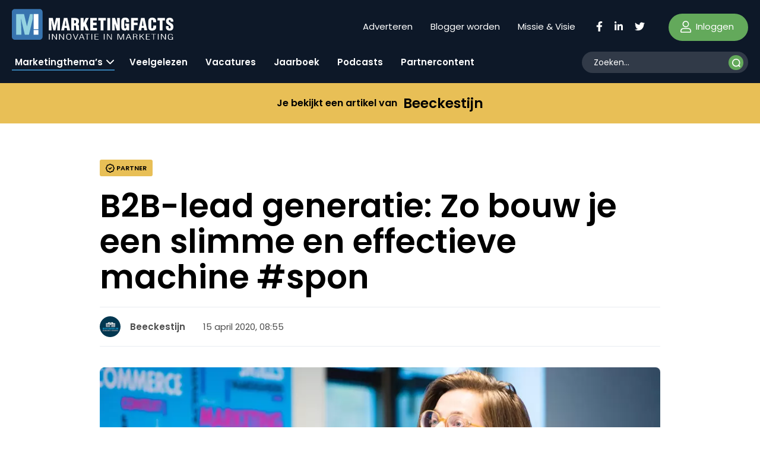

--- FILE ---
content_type: text/html; charset=UTF-8
request_url: https://www.marketingfacts.nl/berichten/b2b-lead-generatie-zo-bouw-je-een-slimme-en-effectieve-machine-spon2/
body_size: 20865
content:
<!doctype html>
<html lang="nl-NL" id="html">
<head>
	<meta name="viewport" content="width=device-width, initial-scale=1" />
    <link rel="apple-touch-icon" sizes="144x144" href="/wp-content/themes/webtailor/dist/img/favicon/apple-touch-icon.png">
    <link rel="icon" type="image/png" sizes="32x32" href="/wp-content/themes/webtailor/dist/img/favicon/favicon-32x32.png">
    <link rel="icon" type="image/png" sizes="16x16" href="/wp-content/themes/webtailor/dist/img/favicon/favicon-16x16.png">
    <link rel="manifest" href="/wp-content/themes/webtailor/dist/img/favicon/site.webmanifest">
    <link rel="mask-icon" href="/wp-content/themes/webtailor/dist/img/favicon/safari-pinned-tab.svg" color="#5bbad5">
    <meta name="msapplication-TileColor" content="#ffc40d">
    <meta name="theme-color" content="#ffffff">
    <script async="async" src="https://www.googletagservices.com/tag/js/gpt.js"></script>
            <script>
            window.googletag = window.googletag || { cmd: [] };
            var gptAdSlots = [];
            googletag.cmd.push(function () {

                // Mapping for top and bottom
                var mapping1 = googletag.sizeMapping().
                addSize([0, 0], [[320, 50], [320, 100], [300, 250]]).
                addSize([768, 200], [[728, 90]]).
                addSize([1024, 300], [[970, 250], [970, 90]]).
                build();

                // Mapping for in-article
                var mapping2 = googletag.sizeMapping().
                addSize([0, 0], [[300, 250], 'fluid']).
                addSize([768, 200], [[728, 90], [300, 250], 'fluid']).
                addSize([1024, 300], [[728, 90], [300, 250], 'fluid']).
                build();

                // Using mapping 1 - top & bottom
                gptAdSlots[0] = googletag.defineSlot('/8857280/MF-Article-Top', [[970, 250], [320, 50], [970, 90], [300, 250], [728, 90], [320, 100]], 'div-gpt-ad-1563885608991-0').defineSizeMapping(mapping1).setCollapseEmptyDiv(true).addService(googletag.pubads());
                gptAdSlots[1] = googletag.defineSlot('/8857280/MF-Article-Bottom', [[728, 90], [970, 250], [320, 100], [300, 250], [320, 50], [970, 90]], 'div-gpt-ad-1563885704448-0').defineSizeMapping(mapping1).setCollapseEmptyDiv(true).addService(googletag.pubads());

                // Using mapping 2 - inarticle
                gptAdSlots[2] = googletag.defineSlot('/8857280/MF-Inarticle-1', ['fluid', [300, 250], [728, 90]], 'div-gpt-ad-1563885817422-0').defineSizeMapping(mapping2).setCollapseEmptyDiv(true).addService(googletag.pubads());

                googletag.pubads().enableSingleRequest();
                googletag.pubads().collapseEmptyDivs();

                // Start ad fetching.
                googletag.enableServices();

            });
        </script>
    
    <!-- Google Tag Manager -->
    <script>(function(w,d,s,l,i){w[l]=w[l]||[];w[l].push({'gtm.start':
                new Date().getTime(),event:'gtm.js'});var f=d.getElementsByTagName(s)[0],
            j=d.createElement(s),dl=l!='dataLayer'?'&l='+l:'';j.async=true;j.src=
            'https://www.googletagmanager.com/gtm.js?id='+i+dl;f.parentNode.insertBefore(j,f);
        })(window,document,'script','dataLayer','GTM-NGRCD34');</script>
    <!-- End Google Tag Manager -->
    <script async src="https://fundingchoicesmessages.google.com/i/pub-3844442312833759?ers=1" nonce="ZIoj7YvgVAINPXB2140XYA"></script><script nonce="ZIoj7YvgVAINPXB2140XYA">(function() {function signalGooglefcPresent() {if (!window.frames['googlefcPresent']) {if (document.body) {const iframe = document.createElement('iframe'); iframe.style = 'width: 0; height: 0; border: none; z-index: -1000; left: -1000px; top: -1000px;'; iframe.style.display = 'none'; iframe.name = 'googlefcPresent'; document.body.appendChild(iframe);} else {setTimeout(signalGooglefcPresent, 0);}}}signalGooglefcPresent();})();</script>
    
	<meta name='robots' content='index, follow, max-image-preview:large, max-snippet:-1, max-video-preview:-1' />

	<!-- This site is optimized with the Yoast SEO Premium plugin v24.1 (Yoast SEO v24.1) - https://yoast.com/wordpress/plugins/seo/ -->
	<title>B2B-lead generatie: Zo bouw je een slimme en effectieve machine #spon - Marketingfacts</title>
	<link rel="canonical" href="https://www.marketingfacts.nl/berichten/b2b-lead-generatie-zo-bouw-je-een-slimme-en-effectieve-machine-spon2/" />
	<meta property="og:locale" content="nl_NL" />
	<meta property="og:type" content="article" />
	<meta property="og:title" content="B2B-lead generatie: Zo bouw je een slimme en effectieve machine #spon" />
	<meta property="og:description" content="Veel B2B-marketeers bieden content aan (zoals whitepapers en e-books) in ruil voor een e-mail adres en noemen dat vervolgens een lead. Dit proces is in de afgelopen jaren nauwelijks veranderd en dat is, gezien de snelheid waarin digitale marketing zich ontwikkelt, op zich best bijzonder. Het is tijd voor een flinke moderniseringsslag. Til jouw B2B-lead generatie naar een hoger niveau met de gratis online clinic op 24 april." />
	<meta property="og:url" content="https://www.marketingfacts.nl/berichten/b2b-lead-generatie-zo-bouw-je-een-slimme-en-effectieve-machine-spon2/" />
	<meta property="og:site_name" content="Marketingfacts" />
	<meta property="article:published_time" content="2020-04-15T08:55:00+00:00" />
	<meta property="og:image" content="https://www.marketingfacts.nl/wp-content/uploads/2022/05/default.jpg" />
	<meta property="og:image:width" content="1800" />
	<meta property="og:image:height" content="1013" />
	<meta property="og:image:type" content="image/jpeg" />
	<meta name="author" content="Beeckestijn" />
	<meta name="twitter:card" content="summary_large_image" />
	<meta name="twitter:label1" content="Geschreven door" />
	<meta name="twitter:data1" content="Beeckestijn" />
	<meta name="twitter:label2" content="Geschatte leestijd" />
	<meta name="twitter:data2" content="2 minuten" />
	<script type="application/ld+json" class="yoast-schema-graph">{"@context":"https://schema.org","@graph":[{"@type":"WebPage","@id":"https://www.marketingfacts.nl/berichten/b2b-lead-generatie-zo-bouw-je-een-slimme-en-effectieve-machine-spon2/","url":"https://www.marketingfacts.nl/berichten/b2b-lead-generatie-zo-bouw-je-een-slimme-en-effectieve-machine-spon2/","name":"B2B-lead generatie: Zo bouw je een slimme en effectieve machine #spon - Marketingfacts","isPartOf":{"@id":"https://www.marketingfacts.nl/#website"},"primaryImageOfPage":{"@id":"https://www.marketingfacts.nl/berichten/b2b-lead-generatie-zo-bouw-je-een-slimme-en-effectieve-machine-spon2/#primaryimage"},"image":{"@id":"https://www.marketingfacts.nl/berichten/b2b-lead-generatie-zo-bouw-je-een-slimme-en-effectieve-machine-spon2/#primaryimage"},"thumbnailUrl":"https://www.marketingfacts.nl/wp-content/uploads/images/imagesblog/Week_13_-_Artikel_Marketingfacts.jpg","datePublished":"2020-04-15T08:55:00+00:00","dateModified":"2020-04-15T08:55:00+00:00","author":{"@id":"https://www.marketingfacts.nl/#/schema/person/f4ba4aefabc80d3588cbd78ba8f220c1"},"breadcrumb":{"@id":"https://www.marketingfacts.nl/berichten/b2b-lead-generatie-zo-bouw-je-een-slimme-en-effectieve-machine-spon2/#breadcrumb"},"inLanguage":"nl-NL","potentialAction":[{"@type":"ReadAction","target":["https://www.marketingfacts.nl/berichten/b2b-lead-generatie-zo-bouw-je-een-slimme-en-effectieve-machine-spon2/"]}]},{"@type":"ImageObject","inLanguage":"nl-NL","@id":"https://www.marketingfacts.nl/berichten/b2b-lead-generatie-zo-bouw-je-een-slimme-en-effectieve-machine-spon2/#primaryimage","url":"https://www.marketingfacts.nl/wp-content/uploads/images/imagesblog/Week_13_-_Artikel_Marketingfacts.jpg","contentUrl":"https://www.marketingfacts.nl/wp-content/uploads/images/imagesblog/Week_13_-_Artikel_Marketingfacts.jpg","width":300,"height":300},{"@type":"BreadcrumbList","@id":"https://www.marketingfacts.nl/berichten/b2b-lead-generatie-zo-bouw-je-een-slimme-en-effectieve-machine-spon2/#breadcrumb","itemListElement":[{"@type":"ListItem","position":1,"name":"Home","item":"https://www.marketingfacts.nl/"},{"@type":"ListItem","position":2,"name":"B2B-lead generatie: Zo bouw je een slimme en effectieve machine #spon"}]},{"@type":"WebSite","@id":"https://www.marketingfacts.nl/#website","url":"https://www.marketingfacts.nl/","name":"Marketingfacts","description":"Marketing, Technology &amp; Design","potentialAction":[{"@type":"SearchAction","target":{"@type":"EntryPoint","urlTemplate":"https://www.marketingfacts.nl/berichten/?_sf_s={search_term_string}"},"query-input":{"@type":"PropertyValueSpecification","valueRequired":true,"valueName":"search_term_string"}}],"inLanguage":"nl-NL"},{"@type":"Person","@id":"https://www.marketingfacts.nl/#/schema/person/f4ba4aefabc80d3588cbd78ba8f220c1","name":"Beeckestijn","image":{"@type":"ImageObject","inLanguage":"nl-NL","@id":"https://www.marketingfacts.nl/#/schema/person/image/","url":"https://secure.gravatar.com/avatar/c9e6cc30c7f7099cbb757c73239be5ac432e2599e3dab4f9b5c0345956c86b8b?s=96&d=identicon&r=g","contentUrl":"https://secure.gravatar.com/avatar/c9e6cc30c7f7099cbb757c73239be5ac432e2599e3dab4f9b5c0345956c86b8b?s=96&d=identicon&r=g","caption":"Beeckestijn"},"description":"Werk verandert continu en dat vraagt om de juiste kennis en skills. Beeckestijn Business School helpt hiermee. Met compacte en praktische programma’s binnen digital, marketing, cx, data en communicatie door 100% vakexperts. Op zoek naar nieuwe kennis en inspiratie? Woon een online clinic bij, download een van de whitepapers of volg een opleiding of training. #kennisdelen ","sameAs":["http://www.beeckestijn.org/"],"url":"https://www.marketingfacts.nl/profiel/beeckestijn/"}]}</script>
	<!-- / Yoast SEO Premium plugin. -->


<link rel='dns-prefetch' href='//kit.fontawesome.com' />
<link rel="alternate" type="application/rss+xml" title="Marketingfacts &raquo; B2B-lead generatie: Zo bouw je een slimme en effectieve machine #spon reacties feed" href="https://www.marketingfacts.nl/berichten/b2b-lead-generatie-zo-bouw-je-een-slimme-en-effectieve-machine-spon2/feed/" />
<link rel="alternate" title="oEmbed (JSON)" type="application/json+oembed" href="https://www.marketingfacts.nl/wp-json/oembed/1.0/embed?url=https%3A%2F%2Fwww.marketingfacts.nl%2Fberichten%2Fb2b-lead-generatie-zo-bouw-je-een-slimme-en-effectieve-machine-spon2%2F" />
<link rel="alternate" title="oEmbed (XML)" type="text/xml+oembed" href="https://www.marketingfacts.nl/wp-json/oembed/1.0/embed?url=https%3A%2F%2Fwww.marketingfacts.nl%2Fberichten%2Fb2b-lead-generatie-zo-bouw-je-een-slimme-en-effectieve-machine-spon2%2F&#038;format=xml" />
<style id='wp-img-auto-sizes-contain-inline-css' type='text/css'>
img:is([sizes=auto i],[sizes^="auto," i]){contain-intrinsic-size:3000px 1500px}
/*# sourceURL=wp-img-auto-sizes-contain-inline-css */
</style>
<style id='classic-theme-styles-inline-css' type='text/css'>
/*! This file is auto-generated */
.wp-block-button__link{color:#fff;background-color:#32373c;border-radius:9999px;box-shadow:none;text-decoration:none;padding:calc(.667em + 2px) calc(1.333em + 2px);font-size:1.125em}.wp-block-file__button{background:#32373c;color:#fff;text-decoration:none}
/*# sourceURL=/wp-includes/css/classic-themes.min.css */
</style>
<link rel='stylesheet' id='frontend-style-css' href='https://www.marketingfacts.nl/wp-content/plugins/frontend-login/assets/frontend.css?ver=2.8' type='text/css' media='all' />
<link rel='stylesheet' id='search-filter-plugin-styles-css' href='https://www.marketingfacts.nl/wp-content/plugins/search-filter-pro/public/assets/css/search-filter.min.css?ver=2.5.17' type='text/css' media='all' />
<link rel='stylesheet' id='style-css' href='https://www.marketingfacts.nl/wp-content/themes/webtailor/dist/style.min.css?ver=2.3.7' type='text/css' media='all' />
<script type="text/javascript" src="https://www.marketingfacts.nl/wp-includes/js/jquery/jquery.min.js?ver=3.7.1" id="jquery-core-js"></script>
<link rel="https://api.w.org/" href="https://www.marketingfacts.nl/wp-json/" /><link rel="alternate" title="JSON" type="application/json" href="https://www.marketingfacts.nl/wp-json/wp/v2/posts/48663" /><link rel="EditURI" type="application/rsd+xml" title="RSD" href="https://www.marketingfacts.nl/xmlrpc.php?rsd" />
<meta name="generator" content="WordPress 6.9" />
<link rel='shortlink' href='https://www.marketingfacts.nl/?p=48663' />
<style id='global-styles-inline-css' type='text/css'>
:root{--wp--preset--aspect-ratio--square: 1;--wp--preset--aspect-ratio--4-3: 4/3;--wp--preset--aspect-ratio--3-4: 3/4;--wp--preset--aspect-ratio--3-2: 3/2;--wp--preset--aspect-ratio--2-3: 2/3;--wp--preset--aspect-ratio--16-9: 16/9;--wp--preset--aspect-ratio--9-16: 9/16;--wp--preset--color--black: #000000;--wp--preset--color--cyan-bluish-gray: #abb8c3;--wp--preset--color--white: #ffffff;--wp--preset--color--pale-pink: #f78da7;--wp--preset--color--vivid-red: #cf2e2e;--wp--preset--color--luminous-vivid-orange: #ff6900;--wp--preset--color--luminous-vivid-amber: #fcb900;--wp--preset--color--light-green-cyan: #7bdcb5;--wp--preset--color--vivid-green-cyan: #00d084;--wp--preset--color--pale-cyan-blue: #8ed1fc;--wp--preset--color--vivid-cyan-blue: #0693e3;--wp--preset--color--vivid-purple: #9b51e0;--wp--preset--gradient--vivid-cyan-blue-to-vivid-purple: linear-gradient(135deg,rgb(6,147,227) 0%,rgb(155,81,224) 100%);--wp--preset--gradient--light-green-cyan-to-vivid-green-cyan: linear-gradient(135deg,rgb(122,220,180) 0%,rgb(0,208,130) 100%);--wp--preset--gradient--luminous-vivid-amber-to-luminous-vivid-orange: linear-gradient(135deg,rgb(252,185,0) 0%,rgb(255,105,0) 100%);--wp--preset--gradient--luminous-vivid-orange-to-vivid-red: linear-gradient(135deg,rgb(255,105,0) 0%,rgb(207,46,46) 100%);--wp--preset--gradient--very-light-gray-to-cyan-bluish-gray: linear-gradient(135deg,rgb(238,238,238) 0%,rgb(169,184,195) 100%);--wp--preset--gradient--cool-to-warm-spectrum: linear-gradient(135deg,rgb(74,234,220) 0%,rgb(151,120,209) 20%,rgb(207,42,186) 40%,rgb(238,44,130) 60%,rgb(251,105,98) 80%,rgb(254,248,76) 100%);--wp--preset--gradient--blush-light-purple: linear-gradient(135deg,rgb(255,206,236) 0%,rgb(152,150,240) 100%);--wp--preset--gradient--blush-bordeaux: linear-gradient(135deg,rgb(254,205,165) 0%,rgb(254,45,45) 50%,rgb(107,0,62) 100%);--wp--preset--gradient--luminous-dusk: linear-gradient(135deg,rgb(255,203,112) 0%,rgb(199,81,192) 50%,rgb(65,88,208) 100%);--wp--preset--gradient--pale-ocean: linear-gradient(135deg,rgb(255,245,203) 0%,rgb(182,227,212) 50%,rgb(51,167,181) 100%);--wp--preset--gradient--electric-grass: linear-gradient(135deg,rgb(202,248,128) 0%,rgb(113,206,126) 100%);--wp--preset--gradient--midnight: linear-gradient(135deg,rgb(2,3,129) 0%,rgb(40,116,252) 100%);--wp--preset--font-size--small: 13px;--wp--preset--font-size--medium: 20px;--wp--preset--font-size--large: 36px;--wp--preset--font-size--x-large: 42px;--wp--preset--spacing--20: 0.44rem;--wp--preset--spacing--30: 0.67rem;--wp--preset--spacing--40: 1rem;--wp--preset--spacing--50: 1.5rem;--wp--preset--spacing--60: 2.25rem;--wp--preset--spacing--70: 3.38rem;--wp--preset--spacing--80: 5.06rem;--wp--preset--shadow--natural: 6px 6px 9px rgba(0, 0, 0, 0.2);--wp--preset--shadow--deep: 12px 12px 50px rgba(0, 0, 0, 0.4);--wp--preset--shadow--sharp: 6px 6px 0px rgba(0, 0, 0, 0.2);--wp--preset--shadow--outlined: 6px 6px 0px -3px rgb(255, 255, 255), 6px 6px rgb(0, 0, 0);--wp--preset--shadow--crisp: 6px 6px 0px rgb(0, 0, 0);}:where(.is-layout-flex){gap: 0.5em;}:where(.is-layout-grid){gap: 0.5em;}body .is-layout-flex{display: flex;}.is-layout-flex{flex-wrap: wrap;align-items: center;}.is-layout-flex > :is(*, div){margin: 0;}body .is-layout-grid{display: grid;}.is-layout-grid > :is(*, div){margin: 0;}:where(.wp-block-columns.is-layout-flex){gap: 2em;}:where(.wp-block-columns.is-layout-grid){gap: 2em;}:where(.wp-block-post-template.is-layout-flex){gap: 1.25em;}:where(.wp-block-post-template.is-layout-grid){gap: 1.25em;}.has-black-color{color: var(--wp--preset--color--black) !important;}.has-cyan-bluish-gray-color{color: var(--wp--preset--color--cyan-bluish-gray) !important;}.has-white-color{color: var(--wp--preset--color--white) !important;}.has-pale-pink-color{color: var(--wp--preset--color--pale-pink) !important;}.has-vivid-red-color{color: var(--wp--preset--color--vivid-red) !important;}.has-luminous-vivid-orange-color{color: var(--wp--preset--color--luminous-vivid-orange) !important;}.has-luminous-vivid-amber-color{color: var(--wp--preset--color--luminous-vivid-amber) !important;}.has-light-green-cyan-color{color: var(--wp--preset--color--light-green-cyan) !important;}.has-vivid-green-cyan-color{color: var(--wp--preset--color--vivid-green-cyan) !important;}.has-pale-cyan-blue-color{color: var(--wp--preset--color--pale-cyan-blue) !important;}.has-vivid-cyan-blue-color{color: var(--wp--preset--color--vivid-cyan-blue) !important;}.has-vivid-purple-color{color: var(--wp--preset--color--vivid-purple) !important;}.has-black-background-color{background-color: var(--wp--preset--color--black) !important;}.has-cyan-bluish-gray-background-color{background-color: var(--wp--preset--color--cyan-bluish-gray) !important;}.has-white-background-color{background-color: var(--wp--preset--color--white) !important;}.has-pale-pink-background-color{background-color: var(--wp--preset--color--pale-pink) !important;}.has-vivid-red-background-color{background-color: var(--wp--preset--color--vivid-red) !important;}.has-luminous-vivid-orange-background-color{background-color: var(--wp--preset--color--luminous-vivid-orange) !important;}.has-luminous-vivid-amber-background-color{background-color: var(--wp--preset--color--luminous-vivid-amber) !important;}.has-light-green-cyan-background-color{background-color: var(--wp--preset--color--light-green-cyan) !important;}.has-vivid-green-cyan-background-color{background-color: var(--wp--preset--color--vivid-green-cyan) !important;}.has-pale-cyan-blue-background-color{background-color: var(--wp--preset--color--pale-cyan-blue) !important;}.has-vivid-cyan-blue-background-color{background-color: var(--wp--preset--color--vivid-cyan-blue) !important;}.has-vivid-purple-background-color{background-color: var(--wp--preset--color--vivid-purple) !important;}.has-black-border-color{border-color: var(--wp--preset--color--black) !important;}.has-cyan-bluish-gray-border-color{border-color: var(--wp--preset--color--cyan-bluish-gray) !important;}.has-white-border-color{border-color: var(--wp--preset--color--white) !important;}.has-pale-pink-border-color{border-color: var(--wp--preset--color--pale-pink) !important;}.has-vivid-red-border-color{border-color: var(--wp--preset--color--vivid-red) !important;}.has-luminous-vivid-orange-border-color{border-color: var(--wp--preset--color--luminous-vivid-orange) !important;}.has-luminous-vivid-amber-border-color{border-color: var(--wp--preset--color--luminous-vivid-amber) !important;}.has-light-green-cyan-border-color{border-color: var(--wp--preset--color--light-green-cyan) !important;}.has-vivid-green-cyan-border-color{border-color: var(--wp--preset--color--vivid-green-cyan) !important;}.has-pale-cyan-blue-border-color{border-color: var(--wp--preset--color--pale-cyan-blue) !important;}.has-vivid-cyan-blue-border-color{border-color: var(--wp--preset--color--vivid-cyan-blue) !important;}.has-vivid-purple-border-color{border-color: var(--wp--preset--color--vivid-purple) !important;}.has-vivid-cyan-blue-to-vivid-purple-gradient-background{background: var(--wp--preset--gradient--vivid-cyan-blue-to-vivid-purple) !important;}.has-light-green-cyan-to-vivid-green-cyan-gradient-background{background: var(--wp--preset--gradient--light-green-cyan-to-vivid-green-cyan) !important;}.has-luminous-vivid-amber-to-luminous-vivid-orange-gradient-background{background: var(--wp--preset--gradient--luminous-vivid-amber-to-luminous-vivid-orange) !important;}.has-luminous-vivid-orange-to-vivid-red-gradient-background{background: var(--wp--preset--gradient--luminous-vivid-orange-to-vivid-red) !important;}.has-very-light-gray-to-cyan-bluish-gray-gradient-background{background: var(--wp--preset--gradient--very-light-gray-to-cyan-bluish-gray) !important;}.has-cool-to-warm-spectrum-gradient-background{background: var(--wp--preset--gradient--cool-to-warm-spectrum) !important;}.has-blush-light-purple-gradient-background{background: var(--wp--preset--gradient--blush-light-purple) !important;}.has-blush-bordeaux-gradient-background{background: var(--wp--preset--gradient--blush-bordeaux) !important;}.has-luminous-dusk-gradient-background{background: var(--wp--preset--gradient--luminous-dusk) !important;}.has-pale-ocean-gradient-background{background: var(--wp--preset--gradient--pale-ocean) !important;}.has-electric-grass-gradient-background{background: var(--wp--preset--gradient--electric-grass) !important;}.has-midnight-gradient-background{background: var(--wp--preset--gradient--midnight) !important;}.has-small-font-size{font-size: var(--wp--preset--font-size--small) !important;}.has-medium-font-size{font-size: var(--wp--preset--font-size--medium) !important;}.has-large-font-size{font-size: var(--wp--preset--font-size--large) !important;}.has-x-large-font-size{font-size: var(--wp--preset--font-size--x-large) !important;}
/*# sourceURL=global-styles-inline-css */
</style>
</head>
<body class="wp-singular post-template-default single single-post postid-48663 single-format-standard wp-theme-webtailor" >
<!-- Google Tag Manager (noscript) -->
<noscript><iframe src="https://www.googletagmanager.com/ns.html?id=GTM-NGRCD34"
                  height="0" width="0" style="display:none;visibility:hidden"></iframe></noscript>
<!-- End Google Tag Manager (noscript) -->
	<header id="header" class="sticky-top">
        <div class="container-fluid">
            <div class="row">
                <div class="logo-wrap col-xl-5 col-lg-4 col-7 flex fl">
                    <a class="logo" href="https://www.marketingfacts.nl">
                        <?xml version="1.0" encoding="utf-8"?>
<!-- Generator: Adobe Illustrator 26.1.0, SVG Export Plug-In . SVG Version: 6.00 Build 0)  -->
<svg width="271.6" height="51.8" version="1.1" id="logo" xmlns="http://www.w3.org/2000/svg" xmlns:xlink="http://www.w3.org/1999/xlink" x="0px" y="0px"
	 viewBox="0 0 271.6 51.8" style="enable-background:new 0 0 271.6 51.8;" xml:space="preserve">
<g>
	<path fill="#ffffff" d="M104.6,27.8h1.6c1.1,0.1,1.5,0.9,1.7,2.2c0.1,1.3,0,3,0.1,4.8c0,0.4,0.1,0.8,0.3,1.2h5.3v-0.3
		c-0.2-0.2-0.4-0.4-0.5-0.7c-0.3-1.3-0.3-4.9-0.4-6.5c-0.1-1.4-1.1-2.5-2.4-2.7v-0.1c2-1,2.6-2.5,2.6-4.7c0-4.1-2-5.7-6-5.7h-7.1V36
		h4.8L104.6,27.8z M104.6,19c2.4-0.1,3.4,0.1,3.4,2.5c0,1.3-0.3,2.6-1.7,2.6h-1.7L104.6,19z"/>
	<polygon fill="#ffffff" points="120.6,30.9 121.7,28.8 124.4,36 129.5,36 124.8,24.4 129.2,15.3 124.2,15.3 120.6,23.5 120.6,23.5 
		120.6,15.3 115.7,15.3 115.7,36 120.6,36 	"/>
	<polygon fill="#ffffff" points="143.1,31.8 136.5,31.8 136.5,27.3 142.6,27.3 142.6,23.2 136.5,23.2 136.5,19.4 142.8,19.4 
		142.8,15.3 131.7,15.3 131.7,36 143.1,36 	"/>
	<polygon fill="#ffffff" points="145.4,19.4 149.2,19.4 149.2,36 154,36 154,19.4 157.9,19.4 157.9,15.3 145.4,15.3 	"/>
	<rect x="160.5" y="15.3" fill="#ffffff" width="4.8" height="20.7"/>
	<polygon fill="#ffffff" points="176.5,36 181.5,36 181.5,15.3 176.9,15.3 177.4,26.8 177.3,26.8 173.5,15.3 168.5,15.3 168.5,36 
		173.1,36 172.7,24.4 172.7,24.4 	"/>
	<path fill="#ffffff" d="M193.8,34.1L193.8,34.1L194,36h3.3V24.7h-6.6v3.7h1.7v1.6c0,1.3-0.1,2.7-1.7,2.7c-0.1,0-0.3,0-0.4,0
		c-0.9-0.1-1.5-1-1.4-1.8V20.6c0-1.4,0.4-2.2,1.9-2.2c1.3,0,1.5,0.9,1.5,2.7v1.1h4.8v-1.6c0-4.2-2.5-6-6.6-6c-4.4,0-6.5,2.1-6.5,6.6
		v8.5c0,3.8,1.3,6.6,5.4,6.6C191.7,36.5,192.8,35.9,193.8,34.1z"/>
	<polygon fill="#ffffff" points="200.5,36 205.3,36 205.3,27.2 211.4,27.2 211.4,23.1 205.3,23.1 205.3,19.4 211.9,19.4 211.9,15.3 
		200.5,15.3 	"/>
	<path fill="#ffffff" d="M218.2,31.9h3.8l0.7,4h4.9l-4.5-20.7h-5.8L212.7,36l4.9,0L218.2,31.9z M220.1,19L220.1,19l1.4,9.3h-2.8
		L220.1,19z"/>
	<path fill="#ffffff" d="M237.8,29.7c0,1.3-0.1,3-1.8,3c-1.3,0-1.7-0.7-1.7-1.9V20.6c0-1.4,0.4-2.2,1.9-2.2c0.9,0,1.5,0.9,1.5,2.7v1.3
		l4.9,0v-1.7c0-4.2-2.5-6-6.6-6c-4.4,0-6.5,2.1-6.5,6.6v8.5c0,4.2,1.7,6.6,6.2,6.6c5,0,7-2.5,7-6v-2.5h-4.8V29.7z"/>
	<polygon fill="#ffffff" points="253.5,36 253.5,19.4 257.4,19.4 257.4,15.3 244.9,15.3 244.9,19.4 248.7,19.4 248.7,36 	"/>
	<path fill="#ffffff" d="M265.3,22.4c-1-0.7-1.6-1.3-1.5-2.5c0-0.1,0-0.1,0-0.2c0,0,0,0,0,0c0.1-0.8,0.9-1.3,1.7-1.2
		c1.6,0.1,1.6,1.8,1.6,3h4.5c0.2-3.9-1.9-6.7-6.2-6.7c-3.8,0-6.1,2-6.1,5.9c-0.1,1.5,0.4,3,1.4,4.1c1.1,1.1,2.3,2,3.7,2.7
		c1.3,0.8,2.7,1.4,2.7,3.2c0,1-0.5,2.1-1.6,2.1c-1.5,0-1.9-1-1.9-2.2V29l-4.5,0v2.2c0,2.7,1.9,5.2,6.3,5.2c4,0,6.2-2.2,6.2-6.2
		c0-2.5-0.7-3.9-1.8-4.9C268.4,24.2,266.8,23.3,265.3,22.4z"/>
	<rect x="62.3" y="42" fill="#ffffff" width="1.3" height="9.5"/>
	<polygon fill="#ffffff" points="74.5,50.1 74.5,50.1 69.1,42 67.5,42 67.5,51.5 68.8,51.5 68.8,43.4 68.8,43.4 74.2,51.5 75.8,51.5 
		75.8,42 74.5,42 	"/>
	<polygon fill="#ffffff" points="86.6,50.1 86.5,50.1 81.1,42 79.5,42 79.5,51.5 80.8,51.5 80.8,43.4 80.8,43.4 86.3,51.5 87.8,51.5 
		87.8,42 86.6,42 	"/>
	<path fill="#ffffff" d="M95.7,51.7c4.1,0,4.3-2.7,4.3-4.8s0-5.2-4.3-5.2c-3.9,0-4.3,2.8-4.3,4.7C91.4,48.5,91.4,51.7,95.7,51.7z
		 M92.7,46.7c0-1.4,0-4.2,3-4.2c3.1,0,3.1,2.9,3.1,4.2v0c0,1.3,0.1,4.2-3,4.2C92.6,51,92.7,48.1,92.7,46.7z"/>
	<polygon fill="#ffffff" points="91.4,46.5 91.4,46.5 91.4,46.5 	"/>
	<polygon fill="#ffffff" points="107.2,50.4 107.2,50.4 103.9,42 102.6,42 106.5,51.5 107.9,51.5 111.8,42 110.6,42 	"/>
	<path fill="#ffffff" d="M116.7,42l-3.9,9.5h1.2l1.2-2.9h4.5l1.2,2.9h1.3l-3.9-9.5H116.7z M115.4,47.8l1.9-4.8h0.1l1.9,4.8H115.4z"/>
	<polygon fill="#ffffff" points="122.8,42.7 126.1,42.7 126.1,51.5 127.3,51.5 127.3,42.7 130.7,42.7 130.7,42 122.8,42 	"/>
	<rect x="133.8" y="42" fill="#ffffff" width="1.3" height="9.5"/>
	<polygon fill="#ffffff" points="145.8,50.8 140.3,50.8 140.3,46.9 145.2,46.9 145.2,46.2 140.3,46.2 140.3,42.7 145.7,42.7 145.7,42 
		139.1,42 139.1,51.5 145.8,51.5 	"/>
	<rect x="154.6" y="42" fill="#ffffff" width="1.3" height="9.5"/>
	<polygon fill="#ffffff" points="166.9,50.1 161.5,42 159.9,42 159.9,51.5 161.1,51.5 161.1,43.4 161.2,43.4 166.6,51.5 168.1,51.5 
		168.1,42 166.9,42 	"/>
	<polygon fill="#ffffff" points="183.2,50.3 183.2,50.3 179.7,42 177.6,42 177.6,51.5 178.8,51.5 178.8,42.8 178.9,42.8 182.5,51.5 
		183.9,51.5 187.5,42.8 187.6,42.8 187.6,51.5 188.8,51.5 188.8,42 186.8,42 	"/>
	<path fill="#ffffff" d="M195.5,42l-3.9,9.5v0h1.3l1.2-2.9h4.5l1.2,2.9h1.3L197,42H195.5z M194.3,47.8l1.9-4.8h0l1.9,4.8H194.3z"/>
	<path fill="#ffffff" d="M210.7,49c0-1.2-0.2-2-1.9-2.3c1.2-0.1,2.1-1,2.2-2.2c0-1.9-1.8-2.4-4.5-2.4h-2.8v9.5h1.3V47l1.3,0
		c1.6,0,3.1,0.1,3.3,1.3c0.1,0.7,0,2.3,0.6,3.1h1.4v-0.1C210.7,51.1,210.8,49.4,210.7,49z M204.9,46.3v-3.6h1.8c2,0,3,0.4,3,1.8
		c0,1.7-2.2,1.8-2.6,1.8H204.9z"/>
	<polygon fill="#ffffff" points="222.7,42 221.2,42 215.9,46.7 215.9,46.7 215.9,42 214.6,42 214.6,51.5 215.9,51.5 215.9,47.9 
		217.5,46.5 221.5,51.5 222.9,51.5 218.3,45.8 	"/>
	<polygon fill="#ffffff" points="226.8,46.9 231.7,46.9 231.7,46.2 226.8,46.2 226.8,42.7 232.2,42.7 232.2,42 225.5,42 225.5,51.5 
		232.2,51.5 232.2,50.8 226.8,50.8 	"/>
	<polygon fill="#ffffff" points="234.5,42.7 237.8,42.7 237.8,51.5 239,51.5 239,42.7 242.4,42.7 242.4,42 234.5,42 	"/>
	<rect x="245.5" y="42" fill="#ffffff" width="1.3" height="9.5"/>
	<polygon fill="#ffffff" points="257.7,42 257.7,50.1 257.7,50.1 252.3,42 250.7,42 250.7,51.5 252,51.5 252,43.4 252,43.4 257.5,51.5 
		259,51.5 259,42 	"/>
	<path fill="#ffffff" d="M266.5,47.5l3.2,0c-0.1,1.4-0.2,3.5-3,3.5c-3,0-3-2.9-3-4.2s-0.1-4.2,3.1-4.2c1.3-0.2,2.5,0.8,2.7,2.1h1.2
		c0-1.5-1.5-2.8-3.9-2.8h-0.1c-4.1,0-4.3,2.8-4.3,4.8c0,1.9,0.1,5.2,4.2,5.2c1.2,0.1,2.4-0.3,3.2-1.2h0l0.1,1h1v-4.7h-4.4V47.5z"/>
	<path fill="#ffffff" d="M83,36l4.5-20.7h5.8L97.9,36h-4.9l-0.7-4h-3.8l-0.6,4L83,36z M90.4,19L90.4,19L89,28.3h2.8L90.4,19z"/>
	<path fill="#ffffff" d="M62.1,36V15.3h6.8l2.5,12.2h0.1l2.6-12.2h6.8V36h-4.6l0.5-16.2h-0.1L73.3,36h-3.6l-3.4-16.2h-0.1L66.7,36H62.1
		z"/>
</g>
<g id="Group_149">
	<path id="bg" fill="#3874AF" d="M46.6,51.8H5c-2.8,0-5-2.2-5-5V5.2c0-2.8,2.2-5,5-5h41.6c2.8,0,5,2.2,5,5v41.6C51.6,49.6,49.4,51.8,46.6,51.8z
		"/>
	<path id="bg-50" fill="#94D3E1" d="M30.4,8.6l-5,20.5h-0.1L20.4,8.6H7.2v34.7h8.9l-0.9-27.2h0.1l6.4,27.2h7l6.6-27.2h0V8.6L30.4,8.6z"/>
	<rect x="36.6" y="8.6" fill="#ffffff" width="8" height="25.5"/>
	<rect x="36.6" y="35.4" fill="#ffffff" width="8" height="7.9"/>
</g>
</svg>
                    </a>
                                    </div>
                <div class="items-right flex fr col-xl-7 col-lg-8 col-5">
                    <div class="header-submenu desktop"><ul id="menu-header-submenu" class="menu"><li id="menu-item-52986" class="menu-item menu-item-type-post_type menu-item-object-page menu-item-52986"><a href="https://www.marketingfacts.nl/adverteren/">Adverteren</a></li>
<li id="menu-item-52985" class="menu-item menu-item-type-post_type menu-item-object-page menu-item-52985"><a href="https://www.marketingfacts.nl/blogger-worden/">Blogger worden</a></li>
<li id="menu-item-53964" class="menu-item menu-item-type-post_type menu-item-object-page menu-item-53964"><a href="https://www.marketingfacts.nl/missie/">Missie &#038; Visie</a></li>
</ul></div>                    <div class="social-icons flex fl d-none d-md-flex desktop">
                                                    <div class="icon">
                                <a target="_blank" href="https://www.facebook.com/marketingfacts"><svg height="17px" xmlns="http://www.w3.org/2000/svg" viewBox="0 0 320 512"><!--! Font Awesome Pro 6.1.1 by @fontawesome - https://fontawesome.com License - https://fontawesome.com/license (Commercial License) Copyright 2022 Fonticons, Inc. --><path d="M279.14 288l14.22-92.66h-88.91v-60.13c0-25.35 12.42-50.06 52.24-50.06h40.42V6.26S260.43 0 225.36 0c-73.22 0-121.08 44.38-121.08 124.72v70.62H22.89V288h81.39v224h100.17V288z"/></svg></a>
                            </div>
                                                                            <div class="icon">
                                <a target="_blank" href="https://www.linkedin.com/company/marketingfacts/"><svg height="17px" xmlns="http://www.w3.org/2000/svg" viewBox="0 0 448 512"><!--! Font Awesome Pro 6.1.1 by @fontawesome - https://fontawesome.com License - https://fontawesome.com/license (Commercial License) Copyright 2022 Fonticons, Inc. --><path d="M100.28 448H7.4V148.9h92.88zM53.79 108.1C24.09 108.1 0 83.5 0 53.8a53.79 53.79 0 0 1 107.58 0c0 29.7-24.1 54.3-53.79 54.3zM447.9 448h-92.68V302.4c0-34.7-.7-79.2-48.29-79.2-48.29 0-55.69 37.7-55.69 76.7V448h-92.78V148.9h89.08v40.8h1.3c12.4-23.5 42.69-48.3 87.88-48.3 94 0 111.28 61.9 111.28 142.3V448z"/></svg></a>
                            </div>
                                                                            <div class="icon">
                                <a target="_blank" href="https://twitter.com/Marketingfacts"><svg height="17px" xmlns="http://www.w3.org/2000/svg" viewBox="0 0 512 512"><!--! Font Awesome Pro 6.1.1 by @fontawesome - https://fontawesome.com License - https://fontawesome.com/license (Commercial License) Copyright 2022 Fonticons, Inc. --><path d="M459.37 151.716c.325 4.548.325 9.097.325 13.645 0 138.72-105.583 298.558-298.558 298.558-59.452 0-114.68-17.219-161.137-47.106 8.447.974 16.568 1.299 25.34 1.299 49.055 0 94.213-16.568 130.274-44.832-46.132-.975-84.792-31.188-98.112-72.772 6.498.974 12.995 1.624 19.818 1.624 9.421 0 18.843-1.3 27.614-3.573-48.081-9.747-84.143-51.98-84.143-102.985v-1.299c13.969 7.797 30.214 12.67 47.431 13.319-28.264-18.843-46.781-51.005-46.781-87.391 0-19.492 5.197-37.36 14.294-52.954 51.655 63.675 129.3 105.258 216.365 109.807-1.624-7.797-2.599-15.918-2.599-24.04 0-57.828 46.782-104.934 104.934-104.934 30.213 0 57.502 12.67 76.67 33.137 23.715-4.548 46.456-13.32 66.599-25.34-7.798 24.366-24.366 44.833-46.132 57.827 21.117-2.273 41.584-8.122 60.426-16.243-14.292 20.791-32.161 39.308-52.628 54.253z"/></svg></a>
                            </div>
                                            </div>
                                            <a class="button menu-button" href="/inloggen/"><?xml version="1.0" encoding="utf-8"?>
<!-- Generator: Adobe Illustrator 26.2.1, SVG Export Plug-In . SVG Version: 6.00 Build 0)  -->
<svg height="19.5" width="17.5" version="1.1" id="Layer_1" xmlns="http://www.w3.org/2000/svg" xmlns:xlink="http://www.w3.org/1999/xlink" x="0px" y="0px"
	 viewBox="0 0 17.5 19.5" enable-background="new 0 0 17.5 19.5" xml:space="preserve">
<path fill="#FFFFFF" d="M8.7,10.7C8.8,10.7,8.8,10.7,8.7,10.7C8.8,10.7,8.8,10.7,8.7,10.7c1.4,0,2.7-0.6,3.7-1.6
	c1-1,1.5-2.3,1.5-3.7c0-2.9-2.4-5.2-5.3-5.2c0,0,0,0,0,0c-2.9,0-5.2,2.4-5.2,5.3C3.5,8.4,5.9,10.7,8.7,10.7z M8.7,1.7
	C8.7,1.7,8.7,1.7,8.7,1.7c2.1,0,3.8,1.7,3.8,3.7c0,1-0.4,1.9-1.1,2.7c-0.7,0.7-1.6,1.1-2.6,1.1h0c0,0,0,0,0,0C6.7,9.2,5,7.5,5,5.5
	C5,3.4,6.7,1.7,8.7,1.7z"/>
<path fill="#FFFFFF" d="M12.8,12h-8C2.1,12,0,14.1,0,16.8v1c0,1,0.8,1.8,1.8,1.8h14c1,0,1.8-0.8,1.8-1.8v-1
	C17.5,14.1,15.4,12,12.8,12z M16,17.8c0,0.1-0.1,0.2-0.2,0.2h-14c-0.1,0-0.2-0.1-0.2-0.2v-1c0-1.8,1.5-3.2,3.2-3.3h8
	c1.8,0,3.2,1.5,3.3,3.2V17.8z"/>
</svg>
Inloggen</a>
                                        <div class="menu-wrapper mobile">
                        <div class="menu-toggle">
                            <i></i>
                        </div>
                    </div>
                </div>
            </div>
            <div class="row">
                <div class="col-lg-9">
                    <div class="header-menu desktop"><ul id="menu-header-menu" class="menu"><li id="menu-item-53256" class="menu-item menu-item-type-post_type menu-item-object-page menu-item-53256"><a href="https://www.marketingfacts.nl/berichten/">Marketingthema’s</a></li>
<li id="menu-item-52975" class="menu-item menu-item-type-post_type menu-item-object-page menu-item-52975"><a href="https://www.marketingfacts.nl/veel-gelezen/">Veelgelezen</a></li>
<li id="menu-item-53992" class="menu-item menu-item-type-custom menu-item-object-custom menu-item-53992"><a href="https://jobs.marketingfacts.nl/">Vacatures</a></li>
<li id="menu-item-58813" class="menu-item menu-item-type-custom menu-item-object-custom menu-item-58813"><a href="https://jaarboek.marketingfacts.nl/">Jaarboek</a></li>
<li id="menu-item-66332" class="menu-item menu-item-type-post_type menu-item-object-page menu-item-66332"><a href="https://www.marketingfacts.nl/podcasts/">Podcasts</a></li>
<li id="menu-item-53272" class="menu-item menu-item-type-post_type menu-item-object-page menu-item-53272"><a href="https://www.marketingfacts.nl/partnercontent/">Partnercontent</a></li>
</ul></div>                </div>
                <div class="col-lg-3 d-flex fr">
                    <div class="desktop">
                        <form data-sf-form-id='53231' data-is-rtl='0' data-maintain-state='' data-results-url='https://www.marketingfacts.nl/berichten/' data-ajax-form-url='https://www.marketingfacts.nl/?sfid=53231&amp;sf_action=get_data&amp;sf_data=form' data-display-result-method='custom' data-use-history-api='1' data-template-loaded='0' data-lang-code='nl' data-ajax='0' data-init-paged='1' data-auto-update='' action='https://www.marketingfacts.nl/berichten/' method='post' class='searchandfilter' id='search-filter-form-53231' autocomplete='off' data-instance-count='1'><ul><li class="sf-field-search" data-sf-field-name="search" data-sf-field-type="search" data-sf-field-input-type="">		<label>
				   <input placeholder="Zoeken…" name="_sf_search[]" class="sf-input-text" type="text" value="" title=""></label>		</li><li class="sf-field-submit" data-sf-field-name="submit" data-sf-field-type="submit" data-sf-field-input-type=""><input type="submit" name="_sf_submit" value=""></li></ul></form>                    </div>
                </div>
            </div>
        </div>
	</header>
    <div id="cat-nav" class="desktop">
        <div class="nav-menu-wrapper">
                                <ul class="nl">
                        <li class="all"><a class="h3" href="/berichten/">Bekijk alles</a></li>
                                                    <li><a href="/berichten/?_sft_category=advertising">Advertising</a></li>
                                                    <li><a href="/berichten/?_sft_category=b2b-marketing">B2B Marketing</a></li>
                                                    <li><a href="/berichten/?_sft_category=brand-positioning-brand-purpose">Brand Positioning &amp; Brand Purpose</a></li>
                                                    <li><a href="/berichten/?_sft_category=citymarketing">citymarketing</a></li>
                                                    <li><a href="/berichten/?_sft_category=commerce">Commerce</a></li>
                                                    <li><a href="/berichten/?_sft_category=contentmarketing-storytelling">Contentmarketing &amp; Storytelling</a></li>
                                                    <li><a href="/berichten/?_sft_category=crm-loyalty-cx">CRM, Loyalty &amp; CX</a></li>
                                                    <li><a href="/berichten/?_sft_category=data-analytics">Data Analytics</a></li>
                                                    <li><a href="/berichten/?_sft_category=design">Design</a></li>
                                                    <li><a href="/berichten/?_sft_category=digitalisering">digitalisering</a></li>
                                                    <li><a href="/berichten/?_sft_category=direct-marketing-personalisatie">Direct marketing &amp; Personalisatie</a></li>
                                                    <li><a href="/berichten/?_sft_category=facts">Facts</a></li>
                                                    <li><a href="/berichten/?_sft_category=gedrag">Gedrag</a></li>
                                                    <li><a href="/berichten/?_sft_category=geopolitiek">Geopolitiek</a></li>
                                                    <li><a href="/berichten/?_sft_category=innovatie">Innovatie</a></li>
                                                    <li><a href="/berichten/?_sft_category=marketing-design">Marketing Design</a></li>
                                                    <li><a href="/berichten/?_sft_category=marketing-technology">Marketing Technology</a></li>
                                                    <li><a href="/berichten/?_sft_category=marketingstrategie">Marketingstrategie</a></li>
                                                    <li><a href="/berichten/?_sft_category=markt-en-onderzoek">Markt en Onderzoek</a></li>
                                                    <li><a href="/berichten/?_sft_category=media">Media</a></li>
                                                    <li><a href="/berichten/?_sft_category=search-conversie">Search &amp; Conversie</a></li>
                                                    <li><a href="/berichten/?_sft_category=team-skills-leadership">Team, Skills &amp; Leadership</a></li>
                                                    <li><a href="/berichten/?_sft_category=vertrouwen">Vertrouwen</a></li>
                                            </ul>
                        </div>
        <div class="nav-overlay"></div>
    </div>
	<div class="nav-wrapper mobile">
		<div class="nav-menu-wrapper">
                            <a class="button menu-button" href="/inloggen/"><?xml version="1.0" encoding="utf-8"?>
<!-- Generator: Adobe Illustrator 26.2.1, SVG Export Plug-In . SVG Version: 6.00 Build 0)  -->
<svg height="19.5" width="17.5" version="1.1" id="Layer_1" xmlns="http://www.w3.org/2000/svg" xmlns:xlink="http://www.w3.org/1999/xlink" x="0px" y="0px"
	 viewBox="0 0 17.5 19.5" enable-background="new 0 0 17.5 19.5" xml:space="preserve">
<path fill="#FFFFFF" d="M8.7,10.7C8.8,10.7,8.8,10.7,8.7,10.7C8.8,10.7,8.8,10.7,8.7,10.7c1.4,0,2.7-0.6,3.7-1.6
	c1-1,1.5-2.3,1.5-3.7c0-2.9-2.4-5.2-5.3-5.2c0,0,0,0,0,0c-2.9,0-5.2,2.4-5.2,5.3C3.5,8.4,5.9,10.7,8.7,10.7z M8.7,1.7
	C8.7,1.7,8.7,1.7,8.7,1.7c2.1,0,3.8,1.7,3.8,3.7c0,1-0.4,1.9-1.1,2.7c-0.7,0.7-1.6,1.1-2.6,1.1h0c0,0,0,0,0,0C6.7,9.2,5,7.5,5,5.5
	C5,3.4,6.7,1.7,8.7,1.7z"/>
<path fill="#FFFFFF" d="M12.8,12h-8C2.1,12,0,14.1,0,16.8v1c0,1,0.8,1.8,1.8,1.8h14c1,0,1.8-0.8,1.8-1.8v-1
	C17.5,14.1,15.4,12,12.8,12z M16,17.8c0,0.1-0.1,0.2-0.2,0.2h-14c-0.1,0-0.2-0.1-0.2-0.2v-1c0-1.8,1.5-3.2,3.2-3.3h8
	c1.8,0,3.2,1.5,3.3,3.2V17.8z"/>
</svg>
Inloggen</a>
                        <hr>
            <div class="header-menu mobile"><ul id="menu-header-menu-1" class="menu"><li class="menu-item menu-item-type-post_type menu-item-object-page menu-item-53256"><a href="https://www.marketingfacts.nl/berichten/">Marketingthema’s</a></li>
<li class="menu-item menu-item-type-post_type menu-item-object-page menu-item-52975"><a href="https://www.marketingfacts.nl/veel-gelezen/">Veelgelezen</a></li>
<li class="menu-item menu-item-type-custom menu-item-object-custom menu-item-53992"><a href="https://jobs.marketingfacts.nl/">Vacatures</a></li>
<li class="menu-item menu-item-type-custom menu-item-object-custom menu-item-58813"><a href="https://jaarboek.marketingfacts.nl/">Jaarboek</a></li>
<li class="menu-item menu-item-type-post_type menu-item-object-page menu-item-66332"><a href="https://www.marketingfacts.nl/podcasts/">Podcasts</a></li>
<li class="menu-item menu-item-type-post_type menu-item-object-page menu-item-53272"><a href="https://www.marketingfacts.nl/partnercontent/">Partnercontent</a></li>
</ul></div>            <hr>
            <div class="header-submenu mobile"><ul id="menu-header-submenu-1" class="menu"><li class="menu-item menu-item-type-post_type menu-item-object-page menu-item-52986"><a href="https://www.marketingfacts.nl/adverteren/">Adverteren</a></li>
<li class="menu-item menu-item-type-post_type menu-item-object-page menu-item-52985"><a href="https://www.marketingfacts.nl/blogger-worden/">Blogger worden</a></li>
<li class="menu-item menu-item-type-post_type menu-item-object-page menu-item-53964"><a href="https://www.marketingfacts.nl/missie/">Missie &#038; Visie</a></li>
</ul></div>            <hr>
            <div class="nav-search mobile">
                <form data-sf-form-id='53231' data-is-rtl='0' data-maintain-state='' data-results-url='https://www.marketingfacts.nl/berichten/' data-ajax-form-url='https://www.marketingfacts.nl/?sfid=53231&amp;sf_action=get_data&amp;sf_data=form' data-display-result-method='custom' data-use-history-api='1' data-template-loaded='0' data-lang-code='nl' data-ajax='0' data-init-paged='1' data-auto-update='' action='https://www.marketingfacts.nl/berichten/' method='post' class='searchandfilter' id='search-filter-form-53231' autocomplete='off' data-instance-count='2'><ul><li class="sf-field-search" data-sf-field-name="search" data-sf-field-type="search" data-sf-field-input-type="">		<label>
				   <input placeholder="Zoeken…" name="_sf_search[]" class="sf-input-text" type="text" value="" title=""></label>		</li><li class="sf-field-submit" data-sf-field-name="submit" data-sf-field-type="submit" data-sf-field-input-type=""><input type="submit" name="_sf_submit" value=""></li></ul></form>            </div>
            <hr>
            <div class="social-icons flex mobile">
                                    <div class="icon">
                        <a target="_blank" href="https://www.facebook.com/marketingfacts"><svg height="17px" xmlns="http://www.w3.org/2000/svg" viewBox="0 0 320 512"><!--! Font Awesome Pro 6.1.1 by @fontawesome - https://fontawesome.com License - https://fontawesome.com/license (Commercial License) Copyright 2022 Fonticons, Inc. --><path d="M279.14 288l14.22-92.66h-88.91v-60.13c0-25.35 12.42-50.06 52.24-50.06h40.42V6.26S260.43 0 225.36 0c-73.22 0-121.08 44.38-121.08 124.72v70.62H22.89V288h81.39v224h100.17V288z"/></svg></a>
                    </div>
                                                    <div class="icon">
                        <a target="_blank" href="https://www.linkedin.com/company/marketingfacts/"><svg height="17px" xmlns="http://www.w3.org/2000/svg" viewBox="0 0 448 512"><!--! Font Awesome Pro 6.1.1 by @fontawesome - https://fontawesome.com License - https://fontawesome.com/license (Commercial License) Copyright 2022 Fonticons, Inc. --><path d="M100.28 448H7.4V148.9h92.88zM53.79 108.1C24.09 108.1 0 83.5 0 53.8a53.79 53.79 0 0 1 107.58 0c0 29.7-24.1 54.3-53.79 54.3zM447.9 448h-92.68V302.4c0-34.7-.7-79.2-48.29-79.2-48.29 0-55.69 37.7-55.69 76.7V448h-92.78V148.9h89.08v40.8h1.3c12.4-23.5 42.69-48.3 87.88-48.3 94 0 111.28 61.9 111.28 142.3V448z"/></svg></a>
                    </div>
                                                    <div class="icon">
                        <a target="_blank" href="https://twitter.com/Marketingfacts"><svg height="17px" xmlns="http://www.w3.org/2000/svg" viewBox="0 0 512 512"><!--! Font Awesome Pro 6.1.1 by @fontawesome - https://fontawesome.com License - https://fontawesome.com/license (Commercial License) Copyright 2022 Fonticons, Inc. --><path d="M459.37 151.716c.325 4.548.325 9.097.325 13.645 0 138.72-105.583 298.558-298.558 298.558-59.452 0-114.68-17.219-161.137-47.106 8.447.974 16.568 1.299 25.34 1.299 49.055 0 94.213-16.568 130.274-44.832-46.132-.975-84.792-31.188-98.112-72.772 6.498.974 12.995 1.624 19.818 1.624 9.421 0 18.843-1.3 27.614-3.573-48.081-9.747-84.143-51.98-84.143-102.985v-1.299c13.969 7.797 30.214 12.67 47.431 13.319-28.264-18.843-46.781-51.005-46.781-87.391 0-19.492 5.197-37.36 14.294-52.954 51.655 63.675 129.3 105.258 216.365 109.807-1.624-7.797-2.599-15.918-2.599-24.04 0-57.828 46.782-104.934 104.934-104.934 30.213 0 57.502 12.67 76.67 33.137 23.715-4.548 46.456-13.32 66.599-25.34-7.798 24.366-24.366 44.833-46.132 57.827 21.117-2.273 41.584-8.122 60.426-16.243-14.292 20.791-32.161 39.308-52.628 54.253z"/></svg></a>
                    </div>
                            </div>
  		</div>
		<div class="nav-overlay"></div>
	</div><main id="main" class="site-main">
                <div id="type" class="container-fluid flex partner">
        <strong class="black">Je bekijkt een artikel van </strong>
                <a class="company" href="http://www.beeckestijn.org/" target="_blank">Beeckestijn</a>    </div>
<section id="intro" class="no-img">
    <div class="container">
        <div class="row">
            <div class="text col-12 col-xxl-8 col-lg-10">
                <div class="partner-badge mb-2"><?xml version="1.0" encoding="utf-8"?>
<!-- Generator: Adobe Illustrator 26.2.1, SVG Export Plug-In . SVG Version: 6.00 Build 0)  -->
<svg width="15px" height="15px" version="1.1" id="Layer_1" xmlns="http://www.w3.org/2000/svg" xmlns:xlink="http://www.w3.org/1999/xlink" x="0px" y="0px"
	 viewBox="0 0 15.1 15.1" enable-background="new 0 0 15.1 15.1" xml:space="preserve">
<path id="Path_181" d="M7.5,15.1c-0.6,0-1.1-0.2-1.6-0.5l-1-0.8l-1.3-0.2c-1.2-0.2-2.1-1.1-2.2-2.2l-0.2-1.3l-0.8-1
	c-0.7-0.9-0.7-2.2,0-3.1l0.6-0.8L1.3,5l0.2-1.3c0.2-1.1,1.1-2.1,2.2-2.2L5,1.3l1-0.8c0.9-0.7,2.2-0.7,3.1,0l1,0.8l1.3,0.2
	c1.1,0.2,2.1,1.1,2.2,2.2L13.8,5l0.8,1c0.7,0.9,0.7,2.2,0,3.1l-0.6,0.8l-0.1,0.2l-0.2,1.3c-0.2,1.1-1.1,2.1-2.2,2.2l-1.3,0.2l-1,0.8
	C8.6,14.9,8.1,15.1,7.5,15.1z M2.6,5.7L2.4,6.1L1.7,6.9c-0.3,0.4-0.3,0.9,0,1.3l0.9,1.2c0.1,0.1,0.1,0.2,0.1,0.4L3,11.2
	C3,11.7,3.4,12,3.9,12.1l1.5,0.2c0.1,0,0.3,0.1,0.4,0.1l1.2,0.9c0.4,0.3,0.9,0.3,1.3,0l1.1-0.9c0.1-0.1,0.2-0.2,0.4-0.2l1.5-0.2
	c0.5-0.1,0.9-0.4,0.9-0.9l0.2-1.5c0-0.1,0.1-0.3,0.2-0.4L12.7,9l0.6-0.8c0.3-0.4,0.3-0.9,0-1.3l-0.9-1.2c-0.1-0.1-0.1-0.2-0.1-0.4
	l-0.2-1.5C12.1,3.4,11.7,3,11.2,3L9.7,2.8c-0.1,0-0.3-0.1-0.4-0.1L8.2,1.7c-0.4-0.3-0.9-0.3-1.3,0L5.7,2.6C5.6,2.7,5.5,2.8,5.4,2.8
	L3.9,3C3.4,3,3,3.4,3,3.9L2.8,5.4C2.7,5.5,2.7,5.6,2.6,5.7z"/>
<path id="Path_182" d="M7,9.9c-0.2,0-0.4-0.1-0.5-0.2L4.9,8.1C4.6,7.8,4.6,7.3,4.9,7c0.3-0.3,0.8-0.3,1,0L7,8.1L9.1,6
	c0.3-0.3,0.8-0.3,1.1,0s0.3,0.8,0,1.1L7.5,9.7C7.4,9.8,7.2,9.9,7,9.9z"/>
</svg>
 partner</div>                                    <h1>B2B-lead generatie: Zo bouw je een slimme en effectieve machine #spon</h1>
                                            </div>
        </div>
        <div class="row">
            <div class="col-12 col-xxl-8 col-lg-10">
                <div class="meta inner-column flex fl">
                    <div class="flex meta-item meta-author">
                        <img width="100" height="100" src="https://www.marketingfacts.nl/wp-content/uploads/2022/05/beeckestijn-thumb-aspect-ratio-200-200-1.jpg" class="avatar size-35" alt="" decoding="async" />                        <a class="ms-3 name d-block" href="https://www.marketingfacts.nl/profiel/beeckestijn/"><strong>Beeckestijn</strong></a>
                    </div>
                    <div class="flex fl meta-other">
                        <span class="meta-item">15 april 2020, 08:55</span>
                                            </div>
                </div>
            </div>
        </div>
    </div>
</section>
<section id="feature-image">
    <div class="container">
        <div class="row">
            <div class="col-xxl-8 col-lg-10">
                <img width="300" height="300" src="https://www.marketingfacts.nl/wp-content/uploads/images/imagesblog/Week_13_-_Artikel_Marketingfacts.jpg" class="attachment-regular size-regular" alt="" decoding="async" fetchpriority="high" />            </div>
        </div>
    </div>
</section>

    <section class="rows rows-text text old-content"><div class="anchor" id="content"></div>
        <div class="container">
            <div class="row">
                <div class="col-xxl-6 col-lg-8 col-12">
                    <p>Veel B2B-marketeers bieden content aan (zoals whitepapers en e-books) in ruil voor een e-mail adres en noemen dat vervolgens een lead. Dit proces is in de afgelopen jaren nauwelijks veranderd en dat is, gezien de snelheid waarin digitale marketing zich ontwikkelt, op zich best bijzonder. Het is tijd voor een flinke moderniseringsslag. Til jouw B2B-lead generatie naar een hoger niveau met de gratis online clinic op 24 april.</p>
<p></p>
<p>We nodigen je graag uit voor de gratis clinic <a href="https://www.beeckestijn.org/over-ons/agenda/b2b-lead-generatie-zo-bouw-je-een-slimme-en-effectieve-machine?utm_medium=artikel&#038;utm_source=marketingfacts&#038;utm_campaign=clinic_b2b_leadgeneratie_wk13">“B2B lead generatie; Zo bouw je een slimme en effectieve machine&#8221;</a> door Michiel Schouten.</p>
<p>Vaak wordt content als whitepapers en ebooks aangeboden als niet-meetbare PDF, niet geoptimaliseerd voor kleinere schermen en is de content niet geïntegreerd met een marketing automation platform. Allemaal risico’s die de kans op uiteindelijke conversie verkleinen. De tijd van traditionele lead generatie ligt achter ons.</p>
<h2>Wat kun je verwachten?</h2>
<p>Michiel legt je met veel praktijkvoorbeelden uit hoe jij jouw B2B lead generation klaarstoomt voor de steeds complexere b2b sales cycles.</p>
<p>Daarbij komen de volgende onderwerpen aan bod:</p>
<ul></p>
<li>Het belang van goede content</li>
<p></p>
<li>Moderne content formats</li>
<p></p>
<li>Marketing automation</li>
<p></p>
<li>Lead scoring</li>
<p></p>
<li>Keuze van distributiekanalen</li>
<p></p>
<li>Marketing &#038; sales alignment</li>
<p></p>
</ul>
<h2>Over de spreker</h2>
<p>De clinic wordt gegeven door Michiel Schouten, marketing strateeg en demand generation specialist. Sinds Februari 2017 werkzaam als Head of Marketing bij de snelgroeiende MarTech scale-up Foleon.</p>
<h2>Aanmelden</h2>
<p>Volg op vrijdag 24 april 2020 deze gratis clinic online via Beeckestijn Business School. De clinic wordt gehouden van 09:30 &#8211; 11:30 uur. <a href="https://www.beeckestijn.org/over-ons/agenda/b2b-lead-generatie-zo-bouw-je-een-slimme-en-effectieve-machine/register?utm_medium=artikel&#038;utm_source=marketingfacts&#038;utm_campaign=clinic_b2b_leadgeneratie_wk13">Meld je gratis aan &gt;&gt;</a></p>
<blockquote class="classic-quote">
<h3>Over Beeckestijn Business School</h3>
<p><a href="https://www.beeckestijn.org/?utm_medium=artikel&#038;utm_source=marketingfacts&#038;utm_campaign=clinic_b2b_leadgeneratie_wk13">Beeckestijn Business School</a> is hét opleidingsinstituut voor online marketing, online communicatie &#038; customer management en combineert strategie, theorie en praktijkkennis in kortdurende, praktische opleidingen op verschillende niveaus. Naast het geven van opleidingen op post-HBO en postdoctoraal niveau, biedt Beeckestijn Business School ook korte opleidingen die verdieping bieden binnen een vakgebied, op maat gemaakte incompany trajecten, e-learning &#038; het Digital Marketing traineeship.</p>
<p></p>
</blockquote>
<p></p>
                </div>
            </div>
        </div>
    </section>
<section id="post-bottom">
    <div class="container">
        <div class="row">
            <div class="col-xxl-6 col-lg-8 col-12">
                <div class="share flex fl">
                    <div class="flex fl me-4">
                        <strong class="black">Deel dit artikel</strong>
                        <div class="social-icons">
                            <a href="https://www.facebook.com/sharer.php?u=https://www.marketingfacts.nl/berichten/b2b-lead-generatie-zo-bouw-je-een-slimme-en-effectieve-machine-spon2/" target="_blank"><svg height="17px" xmlns="http://www.w3.org/2000/svg" viewBox="0 0 320 512"><!--! Font Awesome Pro 6.1.1 by @fontawesome - https://fontawesome.com License - https://fontawesome.com/license (Commercial License) Copyright 2022 Fonticons, Inc. --><path d="M279.14 288l14.22-92.66h-88.91v-60.13c0-25.35 12.42-50.06 52.24-50.06h40.42V6.26S260.43 0 225.36 0c-73.22 0-121.08 44.38-121.08 124.72v70.62H22.89V288h81.39v224h100.17V288z"/></svg></a>
                            <a href="https://twitter.com/intent/tweet?url=https://www.marketingfacts.nl/berichten/b2b-lead-generatie-zo-bouw-je-een-slimme-en-effectieve-machine-spon2/" target="_blank"><svg height="17px" xmlns="http://www.w3.org/2000/svg" viewBox="0 0 512 512"><!--! Font Awesome Pro 6.1.1 by @fontawesome - https://fontawesome.com License - https://fontawesome.com/license (Commercial License) Copyright 2022 Fonticons, Inc. --><path d="M459.37 151.716c.325 4.548.325 9.097.325 13.645 0 138.72-105.583 298.558-298.558 298.558-59.452 0-114.68-17.219-161.137-47.106 8.447.974 16.568 1.299 25.34 1.299 49.055 0 94.213-16.568 130.274-44.832-46.132-.975-84.792-31.188-98.112-72.772 6.498.974 12.995 1.624 19.818 1.624 9.421 0 18.843-1.3 27.614-3.573-48.081-9.747-84.143-51.98-84.143-102.985v-1.299c13.969 7.797 30.214 12.67 47.431 13.319-28.264-18.843-46.781-51.005-46.781-87.391 0-19.492 5.197-37.36 14.294-52.954 51.655 63.675 129.3 105.258 216.365 109.807-1.624-7.797-2.599-15.918-2.599-24.04 0-57.828 46.782-104.934 104.934-104.934 30.213 0 57.502 12.67 76.67 33.137 23.715-4.548 46.456-13.32 66.599-25.34-7.798 24.366-24.366 44.833-46.132 57.827 21.117-2.273 41.584-8.122 60.426-16.243-14.292 20.791-32.161 39.308-52.628 54.253z"/></svg></a>
                            <a href="https://www.linkedin.com/sharing/share-offsite/?url=https://www.marketingfacts.nl/berichten/b2b-lead-generatie-zo-bouw-je-een-slimme-en-effectieve-machine-spon2/" target="_blank"><svg height="17px" xmlns="http://www.w3.org/2000/svg" viewBox="0 0 448 512"><!--! Font Awesome Pro 6.1.1 by @fontawesome - https://fontawesome.com License - https://fontawesome.com/license (Commercial License) Copyright 2022 Fonticons, Inc. --><path d="M100.28 448H7.4V148.9h92.88zM53.79 108.1C24.09 108.1 0 83.5 0 53.8a53.79 53.79 0 0 1 107.58 0c0 29.7-24.1 54.3-53.79 54.3zM447.9 448h-92.68V302.4c0-34.7-.7-79.2-48.29-79.2-48.29 0-55.69 37.7-55.69 76.7V448h-92.78V148.9h89.08v40.8h1.3c12.4-23.5 42.69-48.3 87.88-48.3 94 0 111.28 61.9 111.28 142.3V448z"/></svg></a>
                        </div>
                    </div>
                    <div class="flex fl">
                        <strong class="black">Kopieer link</strong>
                        <span class="copy-link"><?xml version="1.0" encoding="utf-8"?>
<svg height="17px" version="1.1" id="Layer_1" xmlns="http://www.w3.org/2000/svg" xmlns:xlink="http://www.w3.org/1999/xlink" x="0px" y="0px"
	 viewBox="0 0 19.5 19.5" enable-background="new 0 0 19.5 19.5" xml:space="preserve">
<path d="M18.8,4h-3.2V2.8c0-1.5-1.2-2.8-2.8-2.8h-10C1.2,0,0,1.2,0,2.8v10c0,1.5,1.2,2.8,2.8,2.8H4v3.2c0,0.4,0.3,0.8,0.8,0.8h14
	c0.4,0,0.8-0.3,0.8-0.8v-14C19.5,4.3,19.2,4,18.8,4z M4,4.8V14H2.8c-0.7,0-1.2-0.6-1.2-1.2v-10c0-0.7,0.6-1.2,1.2-1.2h10
	c0.7,0,1.2,0.6,1.2,1.2V4H4.8C4.3,4,4,4.3,4,4.8z M18,18H5.5V5.5H18V18z"/>
</svg>
</span>
                    </div>
                </div>
                <div class="inner-column author partner">
                    <div class="d-flex align-items-center">
                        <img width="100" height="100" src="https://www.marketingfacts.nl/wp-content/uploads/2022/05/beeckestijn-thumb-aspect-ratio-200-200-1.jpg" class="avatar size-60" alt="" decoding="async" />                        <div class="ms-3">
                            <a class="name d-block" href="https://www.marketingfacts.nl/profiel/beeckestijn/"><strong>Beeckestijn</strong></a>
                                                            <div><a class="company" href="http://www.beeckestijn.org/" target="_blank">Website</a></div>
                                                    </div>
                    </div>
                    <p class="mt-3">Werk verandert continu en dat vraagt om de juiste kennis en skills. Beeckestijn Business School helpt hiermee. Met compacte en praktische programma’s binnen digital, marketing, cx, data en communicatie door 100% vakexperts. Op zoek naar nieuwe kennis en inspiratie? Woon een online clinic bij, download een van de whitepapers of volg een opleiding of training. #kennisdelen </p>
                                    </div>
                                    <div class="post-bottom-meta categories fl">
                        <div class="title"><strong class="black">Categorie</strong></div>
                        <div class="list">
                            <a class="category-button" href="/berichten/?_sft_category=commerce">Commerce</a>                        </div>
                    </div>
                                                            </div>
        </div>
    </div>
</section>

<!-- You can start editing here. -->

    <section id="post-comments">
        <div class="container">
                                       <div class="row">
                   <div class="col-xxl-8 col-lg-10 col-12">
                                              	<div id="respond" class="comment-respond">
		<h3 id="reply-title" class="comment-reply-title">Plaats reactie <small><a rel="nofollow" id="cancel-comment-reply-link" href="/berichten/b2b-lead-generatie-zo-bouw-je-een-slimme-en-effectieve-machine-spon2/#respond" style="display:none;">Reactie annuleren</a></small></h3><p class="must-log-in">Je moet <a href="https://www.marketingfacts.nl/wp-login.php?redirect_to=https%3A%2F%2Fwww.marketingfacts.nl%2Fberichten%2Fb2b-lead-generatie-zo-bouw-je-een-slimme-en-effectieve-machine-spon2%2F"> ingelogd zijn op</a> om een reactie te plaatsen.</p>	</div><!-- #respond -->
	                   </div>
               </div>
                    </div>
    </section>

<section id="related">
   <div class="container">
       <div class="row">
           <div class="col-xxl-8 col-lg-10">
               <h4 class="h2 mb-2">Gerelateerde artikelen</h4>
               <div class="row">
                                          <div class="post col-md-6 post-related">
                           <div class="row row-small">
                               <div class="col-4">
                                                                      <a class="thumbnail-wrapper" href="https://www.marketingfacts.nl/berichten/wie-draagt-het-risico-van-cultuur/"><div class="thumbnail background" style="background-image: url('https://www.marketingfacts.nl/wp-content/uploads/2026/01/114279209_l-aspect-ratio-943-471.5.jpg')"></div></a>
                               </div>
                               <div class="col-8">
                                                                      <strong><a href="https://www.marketingfacts.nl/berichten/wie-draagt-het-risico-van-cultuur/">Wie draagt het risico van cultuur?</a></strong>
                               </div>
                           </div>
                       </div>
                                          <div class="post col-md-6 post-related">
                           <div class="row row-small">
                               <div class="col-4">
                                                                      <a class="thumbnail-wrapper" href="https://www.marketingfacts.nl/berichten/van-klik-naar-conversatie-hoe-llms-de-customer-journey-fundamenteel-veranderen/"><div class="thumbnail background" style="background-image: url('https://www.marketingfacts.nl/wp-content/uploads/2026/01/183143228_m-aspect-ratio-943-471.5.jpg')"></div></a>
                               </div>
                               <div class="col-8">
                                                                      <strong><a href="https://www.marketingfacts.nl/berichten/van-klik-naar-conversatie-hoe-llms-de-customer-journey-fundamenteel-veranderen/">Van klik naar conversatie: Hoe LLM&#8217;s de customer journey fundamenteel veranderen</a></strong>
                               </div>
                           </div>
                       </div>
                                          <div class="post col-md-6 post-related">
                           <div class="row row-small">
                               <div class="col-4">
                                                                      <a class="thumbnail-wrapper" href="https://www.marketingfacts.nl/berichten/adidas-zoekaandeel-wereldwijd-voorspeller-van-succes/"><div class="thumbnail background" style="background-image: url('https://www.marketingfacts.nl/wp-content/uploads/2025/10/adidas-zoekaandeel-2-aspect-ratio-943-471.5.jpg')"></div></a>
                               </div>
                               <div class="col-8">
                                                                      <strong><a href="https://www.marketingfacts.nl/berichten/adidas-zoekaandeel-wereldwijd-voorspeller-van-succes/">adidas: zoekaandeel wereldwijd voorspeller van succes</a></strong>
                               </div>
                           </div>
                       </div>
                                          <div class="post col-md-6 post-related">
                           <div class="row row-small">
                               <div class="col-4">
                                                                      <a class="thumbnail-wrapper" href="https://www.marketingfacts.nl/berichten/meer-vuurwerkverkoop-door-vuurwerkverbod-dit-is-fomof-en-zo-zet-je-het-zelf-in/"><div class="thumbnail background" style="background-image: url('https://www.marketingfacts.nl/wp-content/uploads/2025/12/1-3bd3b856-aspect-ratio-943-471.5.jpg')"></div></a>
                               </div>
                               <div class="col-8">
                                                                      <strong><a href="https://www.marketingfacts.nl/berichten/meer-vuurwerkverkoop-door-vuurwerkverbod-dit-is-fomof-en-zo-zet-je-het-zelf-in/">Meer vuurwerkverkoop door vuurwerkverbod: dit is FOMOF en zó zet je het zélf in</a></strong>
                               </div>
                           </div>
                       </div>
                                  </div>
           </div>
       </div>
   </div>
</section>
    <!-- /8857280/MF-Article-Bottom -->
    <div id='div-gpt-ad-1563885704448-0' style='text-align:center; margin:auto;'>
        <script>
            googletag.cmd.push(function () { googletag.display('div-gpt-ad-1563885704448-0'); });
        </script>
    </div>
        <section id="newsletter-popup" class="rows rows-newsletter text white">
    <div class="newsletter-wrapper">
        <div class="container">
            <div class="row">
                <div class="col-12 col-xxl-8 col-lg-10 text-center">
                    <div class="inner-column">
                        <svg width="24px" height="24px" class="svg-inline--fa fa-times-circle fa-2x" xmlns="http://www.w3.org/2000/svg" viewBox="0 0 512 512"><path fill="#ffffff" d="M256 8C119 8 8 119 8 256s111 248 248 248 248-111 248-248S393 8 256 8zm0 448c-110.5 0-200-89.5-200-200S145.5 56 256 56s200 89.5 200 200-89.5 200-200 200zm101.8-262.2L295.6 256l62.2 62.2c4.7 4.7 4.7 12.3 0 17l-22.6 22.6c-4.7 4.7-12.3 4.7-17 0L256 295.6l-62.2 62.2c-4.7 4.7-12.3 4.7-17 0l-22.6-22.6c-4.7-4.7-4.7-12.3 0-17l62.2-62.2-62.2-62.2c-4.7-4.7-4.7-12.3 0-17l22.6-22.6c4.7-4.7 12.3-4.7 17 0l62.2 62.2 62.2-62.2c4.7-4.7 12.3-4.7 17 0l22.6 22.6c4.7 4.7 4.7 12.3 0 17z"></path></svg>                        <h4 class="h2">Marketingfacts. Elke dag vers. Mis niks!</h4>                        <form class="copernica-newsletter" id="copernica-newsletter-popup" name="subscribe" method="post" action="https://publisher.copernica.com/">
                            <input type="hidden" name="px_process" value=".p.w.formgenerate.outputform">

                            <input type="hidden" name="wizard" value="subscribe">
                            <input type="hidden" name="next" value="https://marketingfacts.nl/bedanktpagina-nieuwsbrief/">
                            <input type="hidden" name="check" value="460b0b40d627c4d9a60d7e8c9f1b31d7d55ce818605c9740f398d319a423a62b">
                            <input type="hidden" name="cdmaccount" value="1733">
                            <input type="hidden" name="match_key" value="dbfield3">
                            <input type="hidden" name="database" value="1">
                            <input type="hidden" name="dbfields" value="3,158,170,171">
                            <input type="hidden" name="dbfield158" value="inschrijfformulier_popup">
                            <input type="hidden" id="dbfield170-footer" name="dbfield170" value="1">
                            <input type="hidden" id="dbfield171-footer" name="dbfield171" value="1">
                            <div class="flex checkboxes">
                                <div id="dbfield170-field-footer"><input id="dbfield170-checkbox-footer" type="checkbox" value="1" name="dbfield170-checkbox" checked=""><label for="dbfield170-checkbox-footer">Dagelijkse nieuwsbrief</label></div>
                                <div id="dbfield171-field-footer"><input id="dbfield171-checkbox-footer" type="checkbox" value="1" name="dbfield170-checkbox" checked=""><label for="dbfield171-checkbox-footer">Wekelijkse nieuwsbrief</label></div>
                            </div>
                            <div class="row row-small">
                                <div class="col-sm-9">
                                    <input type="email" placeholder="E-mailadres" name="dbfield3" required="">
                                </div>
                                <div class="col-sm-3">
                                    <input type="submit" name="submit" value="Inschrijven">
                                </div>
                            </div>

                            <script type="text/javascript" src="https://www.google.com/recaptcha/enterprise.js"></script>
                            <div class="g-recaptcha" data-sitekey="6Ld63DIUAAAAACsM1-GP2VEBZ_VXYKfMW-1CfdDh"></div>

                        </form>
                    </div>
                </div>
            </div>
        </div>
    </div>
    <div class="overlay"></div>
</section>
<section id="newsletter" class="rows rows-newsletter">
    <div class="container">
        <div class="row">
            <div class="col-xxl-6 col-lg-8 col-12 white text-center">
                <h4 class="h2">Marketingfacts. Elke dag vers. Mis niks!</h4>                <form class="copernica-newsletter" id="copernica-newsletter-footer" name="subscribe" method="post" action="https://publisher.copernica.com/">
                    <input type="hidden" name="px_process" value=".p.w.formgenerate.outputform">

                    <input type="hidden" name="wizard" value="subscribe">
                    <input type="hidden" name="next" value="https://marketingfacts.nl/bedanktpagina-nieuwsbrief/">
                    <input type="hidden" name="check" value="460b0b40d627c4d9a60d7e8c9f1b31d7d55ce818605c9740f398d319a423a62b">
                    <input type="hidden" name="cdmaccount" value="1733">
                    <input type="hidden" name="match_key" value="dbfield3">
                    <input type="hidden" name="database" value="1">
                    <input type="hidden" name="dbfields" value="3,158,170,171">
                    <input type="hidden" name="dbfield158" value="inschrijfformulier_footer">
                    <input type="hidden" id="dbfield170-footer" name="dbfield170" value="1">
                    <input type="hidden" id="dbfield171-footer" name="dbfield171" value="1">
                    <div class="flex checkboxes">
                        <div id="dbfield170-field-footer"><input id="dbfield170-checkbox-footer" type="checkbox" value="1" name="dbfield170-checkbox" checked=""><label for="dbfield170-checkbox-footer">Dagelijkse nieuwsbrief</label></div>
                        <div id="dbfield171-field-footer"><input id="dbfield171-checkbox-footer" type="checkbox" value="1" name="dbfield170-checkbox" checked=""><label for="dbfield171-checkbox-footer">Wekelijkse nieuwsbrief</label></div>
                    </div>
                    <div class="row row-small">
                        <div class="col-sm-9">
                            <input type="email" placeholder="E-mailadres" name="dbfield3" required="">
                        </div>
                        <div class="col-sm-3">
                            <input type="submit" name="submit" value="Inschrijven">
                        </div>
                    </div>

                    <script type="text/javascript" src="https://www.google.com/recaptcha/enterprise.js"></script>
                    <div class="g-recaptcha" data-sitekey="6Ld63DIUAAAAACsM1-GP2VEBZ_VXYKfMW-1CfdDh"></div>

                </form>
            </div>
        </div>
    </div>
</section>
</main>
<footer id="footer">
   <div class="container">
       <div class="row">
           <div class="col-xl-6">
               <div class="logo">
                   <a href="https://www.marketingfacts.nl">
                       <?xml version="1.0" encoding="utf-8"?>
<!-- Generator: Adobe Illustrator 26.1.0, SVG Export Plug-In . SVG Version: 6.00 Build 0)  -->
<svg width="271.6" height="51.8" version="1.1" id="logo" xmlns="http://www.w3.org/2000/svg" xmlns:xlink="http://www.w3.org/1999/xlink" x="0px" y="0px"
	 viewBox="0 0 271.6 51.8" style="enable-background:new 0 0 271.6 51.8;" xml:space="preserve">
<g>
	<path fill="#ffffff" d="M104.6,27.8h1.6c1.1,0.1,1.5,0.9,1.7,2.2c0.1,1.3,0,3,0.1,4.8c0,0.4,0.1,0.8,0.3,1.2h5.3v-0.3
		c-0.2-0.2-0.4-0.4-0.5-0.7c-0.3-1.3-0.3-4.9-0.4-6.5c-0.1-1.4-1.1-2.5-2.4-2.7v-0.1c2-1,2.6-2.5,2.6-4.7c0-4.1-2-5.7-6-5.7h-7.1V36
		h4.8L104.6,27.8z M104.6,19c2.4-0.1,3.4,0.1,3.4,2.5c0,1.3-0.3,2.6-1.7,2.6h-1.7L104.6,19z"/>
	<polygon fill="#ffffff" points="120.6,30.9 121.7,28.8 124.4,36 129.5,36 124.8,24.4 129.2,15.3 124.2,15.3 120.6,23.5 120.6,23.5 
		120.6,15.3 115.7,15.3 115.7,36 120.6,36 	"/>
	<polygon fill="#ffffff" points="143.1,31.8 136.5,31.8 136.5,27.3 142.6,27.3 142.6,23.2 136.5,23.2 136.5,19.4 142.8,19.4 
		142.8,15.3 131.7,15.3 131.7,36 143.1,36 	"/>
	<polygon fill="#ffffff" points="145.4,19.4 149.2,19.4 149.2,36 154,36 154,19.4 157.9,19.4 157.9,15.3 145.4,15.3 	"/>
	<rect x="160.5" y="15.3" fill="#ffffff" width="4.8" height="20.7"/>
	<polygon fill="#ffffff" points="176.5,36 181.5,36 181.5,15.3 176.9,15.3 177.4,26.8 177.3,26.8 173.5,15.3 168.5,15.3 168.5,36 
		173.1,36 172.7,24.4 172.7,24.4 	"/>
	<path fill="#ffffff" d="M193.8,34.1L193.8,34.1L194,36h3.3V24.7h-6.6v3.7h1.7v1.6c0,1.3-0.1,2.7-1.7,2.7c-0.1,0-0.3,0-0.4,0
		c-0.9-0.1-1.5-1-1.4-1.8V20.6c0-1.4,0.4-2.2,1.9-2.2c1.3,0,1.5,0.9,1.5,2.7v1.1h4.8v-1.6c0-4.2-2.5-6-6.6-6c-4.4,0-6.5,2.1-6.5,6.6
		v8.5c0,3.8,1.3,6.6,5.4,6.6C191.7,36.5,192.8,35.9,193.8,34.1z"/>
	<polygon fill="#ffffff" points="200.5,36 205.3,36 205.3,27.2 211.4,27.2 211.4,23.1 205.3,23.1 205.3,19.4 211.9,19.4 211.9,15.3 
		200.5,15.3 	"/>
	<path fill="#ffffff" d="M218.2,31.9h3.8l0.7,4h4.9l-4.5-20.7h-5.8L212.7,36l4.9,0L218.2,31.9z M220.1,19L220.1,19l1.4,9.3h-2.8
		L220.1,19z"/>
	<path fill="#ffffff" d="M237.8,29.7c0,1.3-0.1,3-1.8,3c-1.3,0-1.7-0.7-1.7-1.9V20.6c0-1.4,0.4-2.2,1.9-2.2c0.9,0,1.5,0.9,1.5,2.7v1.3
		l4.9,0v-1.7c0-4.2-2.5-6-6.6-6c-4.4,0-6.5,2.1-6.5,6.6v8.5c0,4.2,1.7,6.6,6.2,6.6c5,0,7-2.5,7-6v-2.5h-4.8V29.7z"/>
	<polygon fill="#ffffff" points="253.5,36 253.5,19.4 257.4,19.4 257.4,15.3 244.9,15.3 244.9,19.4 248.7,19.4 248.7,36 	"/>
	<path fill="#ffffff" d="M265.3,22.4c-1-0.7-1.6-1.3-1.5-2.5c0-0.1,0-0.1,0-0.2c0,0,0,0,0,0c0.1-0.8,0.9-1.3,1.7-1.2
		c1.6,0.1,1.6,1.8,1.6,3h4.5c0.2-3.9-1.9-6.7-6.2-6.7c-3.8,0-6.1,2-6.1,5.9c-0.1,1.5,0.4,3,1.4,4.1c1.1,1.1,2.3,2,3.7,2.7
		c1.3,0.8,2.7,1.4,2.7,3.2c0,1-0.5,2.1-1.6,2.1c-1.5,0-1.9-1-1.9-2.2V29l-4.5,0v2.2c0,2.7,1.9,5.2,6.3,5.2c4,0,6.2-2.2,6.2-6.2
		c0-2.5-0.7-3.9-1.8-4.9C268.4,24.2,266.8,23.3,265.3,22.4z"/>
	<rect x="62.3" y="42" fill="#ffffff" width="1.3" height="9.5"/>
	<polygon fill="#ffffff" points="74.5,50.1 74.5,50.1 69.1,42 67.5,42 67.5,51.5 68.8,51.5 68.8,43.4 68.8,43.4 74.2,51.5 75.8,51.5 
		75.8,42 74.5,42 	"/>
	<polygon fill="#ffffff" points="86.6,50.1 86.5,50.1 81.1,42 79.5,42 79.5,51.5 80.8,51.5 80.8,43.4 80.8,43.4 86.3,51.5 87.8,51.5 
		87.8,42 86.6,42 	"/>
	<path fill="#ffffff" d="M95.7,51.7c4.1,0,4.3-2.7,4.3-4.8s0-5.2-4.3-5.2c-3.9,0-4.3,2.8-4.3,4.7C91.4,48.5,91.4,51.7,95.7,51.7z
		 M92.7,46.7c0-1.4,0-4.2,3-4.2c3.1,0,3.1,2.9,3.1,4.2v0c0,1.3,0.1,4.2-3,4.2C92.6,51,92.7,48.1,92.7,46.7z"/>
	<polygon fill="#ffffff" points="91.4,46.5 91.4,46.5 91.4,46.5 	"/>
	<polygon fill="#ffffff" points="107.2,50.4 107.2,50.4 103.9,42 102.6,42 106.5,51.5 107.9,51.5 111.8,42 110.6,42 	"/>
	<path fill="#ffffff" d="M116.7,42l-3.9,9.5h1.2l1.2-2.9h4.5l1.2,2.9h1.3l-3.9-9.5H116.7z M115.4,47.8l1.9-4.8h0.1l1.9,4.8H115.4z"/>
	<polygon fill="#ffffff" points="122.8,42.7 126.1,42.7 126.1,51.5 127.3,51.5 127.3,42.7 130.7,42.7 130.7,42 122.8,42 	"/>
	<rect x="133.8" y="42" fill="#ffffff" width="1.3" height="9.5"/>
	<polygon fill="#ffffff" points="145.8,50.8 140.3,50.8 140.3,46.9 145.2,46.9 145.2,46.2 140.3,46.2 140.3,42.7 145.7,42.7 145.7,42 
		139.1,42 139.1,51.5 145.8,51.5 	"/>
	<rect x="154.6" y="42" fill="#ffffff" width="1.3" height="9.5"/>
	<polygon fill="#ffffff" points="166.9,50.1 161.5,42 159.9,42 159.9,51.5 161.1,51.5 161.1,43.4 161.2,43.4 166.6,51.5 168.1,51.5 
		168.1,42 166.9,42 	"/>
	<polygon fill="#ffffff" points="183.2,50.3 183.2,50.3 179.7,42 177.6,42 177.6,51.5 178.8,51.5 178.8,42.8 178.9,42.8 182.5,51.5 
		183.9,51.5 187.5,42.8 187.6,42.8 187.6,51.5 188.8,51.5 188.8,42 186.8,42 	"/>
	<path fill="#ffffff" d="M195.5,42l-3.9,9.5v0h1.3l1.2-2.9h4.5l1.2,2.9h1.3L197,42H195.5z M194.3,47.8l1.9-4.8h0l1.9,4.8H194.3z"/>
	<path fill="#ffffff" d="M210.7,49c0-1.2-0.2-2-1.9-2.3c1.2-0.1,2.1-1,2.2-2.2c0-1.9-1.8-2.4-4.5-2.4h-2.8v9.5h1.3V47l1.3,0
		c1.6,0,3.1,0.1,3.3,1.3c0.1,0.7,0,2.3,0.6,3.1h1.4v-0.1C210.7,51.1,210.8,49.4,210.7,49z M204.9,46.3v-3.6h1.8c2,0,3,0.4,3,1.8
		c0,1.7-2.2,1.8-2.6,1.8H204.9z"/>
	<polygon fill="#ffffff" points="222.7,42 221.2,42 215.9,46.7 215.9,46.7 215.9,42 214.6,42 214.6,51.5 215.9,51.5 215.9,47.9 
		217.5,46.5 221.5,51.5 222.9,51.5 218.3,45.8 	"/>
	<polygon fill="#ffffff" points="226.8,46.9 231.7,46.9 231.7,46.2 226.8,46.2 226.8,42.7 232.2,42.7 232.2,42 225.5,42 225.5,51.5 
		232.2,51.5 232.2,50.8 226.8,50.8 	"/>
	<polygon fill="#ffffff" points="234.5,42.7 237.8,42.7 237.8,51.5 239,51.5 239,42.7 242.4,42.7 242.4,42 234.5,42 	"/>
	<rect x="245.5" y="42" fill="#ffffff" width="1.3" height="9.5"/>
	<polygon fill="#ffffff" points="257.7,42 257.7,50.1 257.7,50.1 252.3,42 250.7,42 250.7,51.5 252,51.5 252,43.4 252,43.4 257.5,51.5 
		259,51.5 259,42 	"/>
	<path fill="#ffffff" d="M266.5,47.5l3.2,0c-0.1,1.4-0.2,3.5-3,3.5c-3,0-3-2.9-3-4.2s-0.1-4.2,3.1-4.2c1.3-0.2,2.5,0.8,2.7,2.1h1.2
		c0-1.5-1.5-2.8-3.9-2.8h-0.1c-4.1,0-4.3,2.8-4.3,4.8c0,1.9,0.1,5.2,4.2,5.2c1.2,0.1,2.4-0.3,3.2-1.2h0l0.1,1h1v-4.7h-4.4V47.5z"/>
	<path fill="#ffffff" d="M83,36l4.5-20.7h5.8L97.9,36h-4.9l-0.7-4h-3.8l-0.6,4L83,36z M90.4,19L90.4,19L89,28.3h2.8L90.4,19z"/>
	<path fill="#ffffff" d="M62.1,36V15.3h6.8l2.5,12.2h0.1l2.6-12.2h6.8V36h-4.6l0.5-16.2h-0.1L73.3,36h-3.6l-3.4-16.2h-0.1L66.7,36H62.1
		z"/>
</g>
<g id="Group_149">
	<path id="bg" fill="#3874AF" d="M46.6,51.8H5c-2.8,0-5-2.2-5-5V5.2c0-2.8,2.2-5,5-5h41.6c2.8,0,5,2.2,5,5v41.6C51.6,49.6,49.4,51.8,46.6,51.8z
		"/>
	<path id="bg-50" fill="#94D3E1" d="M30.4,8.6l-5,20.5h-0.1L20.4,8.6H7.2v34.7h8.9l-0.9-27.2h0.1l6.4,27.2h7l6.6-27.2h0V8.6L30.4,8.6z"/>
	<rect x="36.6" y="8.6" fill="#ffffff" width="8" height="25.5"/>
	<rect x="36.6" y="35.4" fill="#ffffff" width="8" height="7.9"/>
</g>
</svg>
                   </a>
               </div>
                                  <p>Marketingfacts is een beetje van ons allemaal, iedere dag vers. Wij zijn hét platform voor marketingprofessionals. Het zijn de insights, podcasts, blogs, opinies en recencies die ons als marketingcommunity binden.</p>
                              <div class="social-icons flex fl mb-4">
                                          <div class="icon">
                           <a target="_blank" href="https://www.facebook.com/marketingfacts"><svg height="17px" xmlns="http://www.w3.org/2000/svg" viewBox="0 0 320 512"><!--! Font Awesome Pro 6.1.1 by @fontawesome - https://fontawesome.com License - https://fontawesome.com/license (Commercial License) Copyright 2022 Fonticons, Inc. --><path d="M279.14 288l14.22-92.66h-88.91v-60.13c0-25.35 12.42-50.06 52.24-50.06h40.42V6.26S260.43 0 225.36 0c-73.22 0-121.08 44.38-121.08 124.72v70.62H22.89V288h81.39v224h100.17V288z"/></svg></a>
                       </div>
                                                             <div class="icon">
                           <a target="_blank" href="https://www.linkedin.com/company/marketingfacts/"><svg height="17px" xmlns="http://www.w3.org/2000/svg" viewBox="0 0 448 512"><!--! Font Awesome Pro 6.1.1 by @fontawesome - https://fontawesome.com License - https://fontawesome.com/license (Commercial License) Copyright 2022 Fonticons, Inc. --><path d="M100.28 448H7.4V148.9h92.88zM53.79 108.1C24.09 108.1 0 83.5 0 53.8a53.79 53.79 0 0 1 107.58 0c0 29.7-24.1 54.3-53.79 54.3zM447.9 448h-92.68V302.4c0-34.7-.7-79.2-48.29-79.2-48.29 0-55.69 37.7-55.69 76.7V448h-92.78V148.9h89.08v40.8h1.3c12.4-23.5 42.69-48.3 87.88-48.3 94 0 111.28 61.9 111.28 142.3V448z"/></svg></a>
                       </div>
                                                             <div class="icon">
                           <a target="_blank" href="https://twitter.com/Marketingfacts"><svg height="17px" xmlns="http://www.w3.org/2000/svg" viewBox="0 0 512 512"><!--! Font Awesome Pro 6.1.1 by @fontawesome - https://fontawesome.com License - https://fontawesome.com/license (Commercial License) Copyright 2022 Fonticons, Inc. --><path d="M459.37 151.716c.325 4.548.325 9.097.325 13.645 0 138.72-105.583 298.558-298.558 298.558-59.452 0-114.68-17.219-161.137-47.106 8.447.974 16.568 1.299 25.34 1.299 49.055 0 94.213-16.568 130.274-44.832-46.132-.975-84.792-31.188-98.112-72.772 6.498.974 12.995 1.624 19.818 1.624 9.421 0 18.843-1.3 27.614-3.573-48.081-9.747-84.143-51.98-84.143-102.985v-1.299c13.969 7.797 30.214 12.67 47.431 13.319-28.264-18.843-46.781-51.005-46.781-87.391 0-19.492 5.197-37.36 14.294-52.954 51.655 63.675 129.3 105.258 216.365 109.807-1.624-7.797-2.599-15.918-2.599-24.04 0-57.828 46.782-104.934 104.934-104.934 30.213 0 57.502 12.67 76.67 33.137 23.715-4.548 46.456-13.32 66.599-25.34-7.798 24.366-24.366 44.833-46.132 57.827 21.117-2.273 41.584-8.122 60.426-16.243-14.292 20.791-32.161 39.308-52.628 54.253z"/></svg></a>
                       </div>
                                  </div>
           </div>
           <div class="col-xl-6">
              <div class="row fl">
                  <div class="col-md-4 col-sm-6 mb-2">
                                            <h4>Menu</h4>                      <div class="footer-menu-1"><ul id="menu-footer-menu-1" class="menu"><li id="menu-item-53290" class="menu-item menu-item-type-post_type menu-item-object-page menu-item-53290"><a href="https://www.marketingfacts.nl/berichten/">Marketingthema’s</a></li>
<li id="menu-item-53291" class="menu-item menu-item-type-post_type menu-item-object-page menu-item-53291"><a href="https://www.marketingfacts.nl/veel-gelezen/">Veelgelezen</a></li>
<li id="menu-item-57037" class="menu-item menu-item-type-custom menu-item-object-custom menu-item-57037"><a href="http://jobs.marketingfacts.nl">Vacatures</a></li>
<li id="menu-item-80901" class="menu-item menu-item-type-custom menu-item-object-custom menu-item-80901"><a href="https://jaarboek.marketingfacts.nl">Jaarboek</a></li>
<li id="menu-item-54081" class="menu-item menu-item-type-post_type menu-item-object-page menu-item-54081"><a href="https://www.marketingfacts.nl/partnercontent/">Partnercontent</a></li>
</ul></div>                  </div>
                  <div class="col-md-4 col-sm-6 mb-2">
                                            <h4>Over</h4>                      <div class="footer-menu-2"><ul id="menu-footer-menu-2" class="menu"><li id="menu-item-53297" class="menu-item menu-item-type-post_type menu-item-object-page menu-item-53297"><a href="https://www.marketingfacts.nl/missie/">Missie &#038; Visie</a></li>
<li id="menu-item-53296" class="menu-item menu-item-type-post_type menu-item-object-page menu-item-53296"><a href="https://www.marketingfacts.nl/colofon/">Colofon</a></li>
</ul></div>                  </div>
                  <div class="col-md-4 col-sm-6 mb-2">
                                            <h4>Kansen</h4>                      <div class="footer-menu-3"><ul id="menu-footer-menu-3" class="menu"><li id="menu-item-53302" class="menu-item menu-item-type-post_type menu-item-object-page menu-item-53302"><a href="https://www.marketingfacts.nl/adverteren/">Adverteren</a></li>
<li id="menu-item-53300" class="menu-item menu-item-type-post_type menu-item-object-page menu-item-53300"><a href="https://www.marketingfacts.nl/partners/">Partners</a></li>
<li id="menu-item-57038" class="menu-item menu-item-type-custom menu-item-object-custom menu-item-57038"><a href="http://jobs.marketingfacts.nl">Vacatures</a></li>
<li id="menu-item-53301" class="menu-item menu-item-type-post_type menu-item-object-page menu-item-53301"><a href="https://www.marketingfacts.nl/blogger-worden/">Blogger worden</a></li>
</ul></div>                  </div>
              </div>
           </div>
       </div>
   </div>
    <hr>
    <div class="container bottom">
        <div class="row">
            <div class="col-12 flex fl">
                <p>Copyright © 2002 - 2026 Marketingfacts</p>
                <div class="footer-disclaimer"><ul id="menu-footer-disclaimer" class="menu"><li id="menu-item-53364" class="menu-item menu-item-type-post_type menu-item-object-page menu-item-53364"><a href="https://www.marketingfacts.nl/disclaimer/">Disclaimer</a></li>
<li id="menu-item-53363" class="menu-item menu-item-type-post_type menu-item-object-page menu-item-privacy-policy menu-item-53363"><a rel="privacy-policy" href="https://www.marketingfacts.nl/privacy-policy/">Privacy Policy</a></li>
</ul></div>                <p class="branded"><span>Website door</span><a href="https://www.provencontext.nl/" target="_blank">Communicatiebureau Proven Context</a></p>
            </div>
        </div>
    </div>
</footer>
<script type="speculationrules">
{"prefetch":[{"source":"document","where":{"and":[{"href_matches":"/*"},{"not":{"href_matches":["/wp-*.php","/wp-admin/*","/wp-content/uploads/*","/wp-content/*","/wp-content/plugins/*","/wp-content/themes/webtailor/*","/*\\?(.+)"]}},{"not":{"selector_matches":"a[rel~=\"nofollow\"]"}},{"not":{"selector_matches":".no-prefetch, .no-prefetch a"}}]},"eagerness":"conservative"}]}
</script>
<script type="text/javascript" src="https://www.marketingfacts.nl/wp-content/themes/webtailor/dist/swiper-bundle.min.js?ver=7.0.9" id="swiper-js"></script>
<script type="text/javascript" src="https://www.marketingfacts.nl/wp-content/themes/webtailor/dist/main.min.js?ver=1.4.5" id="main-js"></script>
<script type="text/javascript" src="https://kit.fontawesome.com/f7d87436b2.js" id="font-awesome-kit-js"></script>
<script type="text/javascript" id="search-filter-plugin-build-js-extra">
/* <![CDATA[ */
var SF_LDATA = {"ajax_url":"https://www.marketingfacts.nl/wp-admin/admin-ajax.php","home_url":"https://www.marketingfacts.nl/","extensions":[]};
//# sourceURL=search-filter-plugin-build-js-extra
/* ]]> */
</script>
<script type="text/javascript" src="https://www.marketingfacts.nl/wp-content/plugins/search-filter-pro/public/assets/js/search-filter-build.min.js?ver=2.5.17" id="search-filter-plugin-build-js"></script>
<script type="text/javascript" src="https://www.marketingfacts.nl/wp-content/plugins/search-filter-pro/public/assets/js/select2.min.js?ver=2.5.17" id="search-filter-plugin-select2-js"></script>
<script type="text/javascript" src="https://www.marketingfacts.nl/wp-includes/js/jquery/ui/core.min.js?ver=1.13.3" id="jquery-ui-core-js"></script>
<script type="text/javascript" src="https://www.marketingfacts.nl/wp-includes/js/jquery/ui/datepicker.min.js?ver=1.13.3" id="jquery-ui-datepicker-js"></script>
<script>(function(){/*

 Copyright The Closure Library Authors.
 SPDX-License-Identifier: Apache-2.0
*/
        'use strict';var g=function(a){var b=0;return function(){return b<a.length?{done:!1,value:a[b++]}:{done:!0}}},l=this||self,m=/^[\w+/_-]+[=]{0,2}$/,p=null,q=function(){},r=function(a){var b=typeof a;if("object"==b)if(a){if(a instanceof Array)return"array";if(a instanceof Object)return b;var c=Object.prototype.toString.call(a);if("[object Window]"==c)return"object";if("[object Array]"==c||"number"==typeof a.length&&"undefined"!=typeof a.splice&&"undefined"!=typeof a.propertyIsEnumerable&&!a.propertyIsEnumerable("splice"))return"array";
            if("[object Function]"==c||"undefined"!=typeof a.call&&"undefined"!=typeof a.propertyIsEnumerable&&!a.propertyIsEnumerable("call"))return"function"}else return"null";else if("function"==b&&"undefined"==typeof a.call)return"object";return b},u=function(a,b){function c(){}c.prototype=b.prototype;a.prototype=new c;a.prototype.constructor=a};var v=function(a,b){Object.defineProperty(l,a,{configurable:!1,get:function(){return b},set:q})};var y=function(a,b){this.b=a===w&&b||"";this.a=x},x={},w={};var aa=function(a,b){a.src=b instanceof y&&b.constructor===y&&b.a===x?b.b:"type_error:TrustedResourceUrl";if(null===p)b:{b=l.document;if((b=b.querySelector&&b.querySelector("script[nonce]"))&&(b=b.nonce||b.getAttribute("nonce"))&&m.test(b)){p=b;break b}p=""}b=p;b&&a.setAttribute("nonce",b)};var z=function(){return Math.floor(2147483648*Math.random()).toString(36)+Math.abs(Math.floor(2147483648*Math.random())^+new Date).toString(36)};var A=function(a,b){b=String(b);"application/xhtml+xml"===a.contentType&&(b=b.toLowerCase());return a.createElement(b)},B=function(a){this.a=a||l.document||document};B.prototype.appendChild=function(a,b){a.appendChild(b)};var C=function(a,b,c,d,e,f){try{var k=a.a,h=A(a.a,"SCRIPT");h.async=!0;aa(h,b);k.head.appendChild(h);h.addEventListener("load",function(){e();d&&k.head.removeChild(h)});h.addEventListener("error",function(){0<c?C(a,b,c-1,d,e,f):(d&&k.head.removeChild(h),f())})}catch(n){f()}};var ba=l.atob("aHR0cHM6Ly93d3cuZ3N0YXRpYy5jb20vaW1hZ2VzL2ljb25zL21hdGVyaWFsL3N5c3RlbS8xeC93YXJuaW5nX2FtYmVyXzI0ZHAucG5n"),ca=l.atob("WW91IGFyZSBzZWVpbmcgdGhpcyBtZXNzYWdlIGJlY2F1c2UgYWQgb3Igc2NyaXB0IGJsb2NraW5nIHNvZnR3YXJlIGlzIGludGVyZmVyaW5nIHdpdGggdGhpcyBwYWdlLg=="),da=l.atob("RGlzYWJsZSBhbnkgYWQgb3Igc2NyaXB0IGJsb2NraW5nIHNvZnR3YXJlLCB0aGVuIHJlbG9hZCB0aGlzIHBhZ2Uu"),ea=function(a,b,c){this.b=a;this.f=new B(this.b);this.a=null;this.c=[];this.g=!1;this.i=b;this.h=c},F=function(a){if(a.b.body&&!a.g){var b=
            function(){D(a);l.setTimeout(function(){return E(a,3)},50)};C(a.f,a.i,2,!0,function(){l[a.h]||b()},b);a.g=!0}},D=function(a){for(var b=G(1,5),c=0;c<b;c++){var d=H(a);a.b.body.appendChild(d);a.c.push(d)}b=H(a);b.style.bottom="0";b.style.left="0";b.style.position="fixed";b.style.width=G(100,110).toString()+"%";b.style.zIndex=G(2147483544,2147483644).toString();b.style["background-color"]=I(249,259,242,252,219,229);b.style["box-shadow"]="0 0 12px #888";b.style.color=I(0,10,0,10,0,10);b.style.display=
            "flex";b.style["justify-content"]="center";b.style["font-family"]="Roboto, Arial";c=H(a);c.style.width=G(80,85).toString()+"%";c.style.maxWidth=G(750,775).toString()+"px";c.style.margin="24px";c.style.display="flex";c.style["align-items"]="flex-start";c.style["justify-content"]="center";d=A(a.f.a,"IMG");d.className=z();d.src=ba;d.style.height="24px";d.style.width="24px";d.style["padding-right"]="16px";var e=H(a),f=H(a);f.style["font-weight"]="bold";f.textContent=ca;var k=H(a);k.textContent=da;J(a,
            e,f);J(a,e,k);J(a,c,d);J(a,c,e);J(a,b,c);a.a=b;a.b.body.appendChild(a.a);b=G(1,5);for(c=0;c<b;c++)d=H(a),a.b.body.appendChild(d),a.c.push(d)},J=function(a,b,c){for(var d=G(1,5),e=0;e<d;e++){var f=H(a);b.appendChild(f)}b.appendChild(c);c=G(1,5);for(d=0;d<c;d++)e=H(a),b.appendChild(e)},G=function(a,b){return Math.floor(a+Math.random()*(b-a))},I=function(a,b,c,d,e,f){return"rgb("+G(Math.max(a,0),Math.min(b,255)).toString()+","+G(Math.max(c,0),Math.min(d,255)).toString()+","+G(Math.max(e,0),Math.min(f,
            255)).toString()+")"},H=function(a){a=A(a.f.a,"DIV");a.className=z();return a},E=function(a,b){0>=b||null!=a.a&&0!=a.a.offsetHeight&&0!=a.a.offsetWidth||(fa(a),D(a),l.setTimeout(function(){return E(a,b-1)},50))},fa=function(a){var b=a.c;var c="undefined"!=typeof Symbol&&Symbol.iterator&&b[Symbol.iterator];b=c?c.call(b):{next:g(b)};for(c=b.next();!c.done;c=b.next())(c=c.value)&&c.parentNode&&c.parentNode.removeChild(c);a.c=[];(b=a.a)&&b.parentNode&&b.parentNode.removeChild(b);a.a=null};var ia=function(a,b,c,d,e){var f=ha(c),k=function(n){n.appendChild(f);l.setTimeout(function(){f?(0!==f.offsetHeight&&0!==f.offsetWidth?b():a(),f.parentNode&&f.parentNode.removeChild(f)):a()},d)},h=function(n){document.body?k(document.body):0<n?l.setTimeout(function(){h(n-1)},e):b()};h(3)},ha=function(a){var b=document.createElement("div");b.className=a;b.style.width="1px";b.style.height="1px";b.style.position="absolute";b.style.left="-10000px";b.style.top="-10000px";b.style.zIndex="-10000";return b};var K={},L=null;var M=function(){},N="function"==typeof Uint8Array,O=function(a,b){a.b=null;b||(b=[]);a.j=void 0;a.f=-1;a.a=b;a:{if(b=a.a.length){--b;var c=a.a[b];if(!(null===c||"object"!=typeof c||Array.isArray(c)||N&&c instanceof Uint8Array)){a.g=b-a.f;a.c=c;break a}}a.g=Number.MAX_VALUE}a.i={}},P=[],Q=function(a,b){if(b<a.g){b+=a.f;var c=a.a[b];return c===P?a.a[b]=[]:c}if(a.c)return c=a.c[b],c===P?a.c[b]=[]:c},R=function(a,b,c){a.b||(a.b={});if(!a.b[c]){var d=Q(a,c);d&&(a.b[c]=new b(d))}return a.b[c]};
        M.prototype.h=N?function(){var a=Uint8Array.prototype.toJSON;Uint8Array.prototype.toJSON=function(){var b;void 0===b&&(b=0);if(!L){L={};for(var c="ABCDEFGHIJKLMNOPQRSTUVWXYZabcdefghijklmnopqrstuvwxyz0123456789".split(""),d=["+/=","+/","-_=","-_.","-_"],e=0;5>e;e++){var f=c.concat(d[e].split(""));K[e]=f;for(var k=0;k<f.length;k++){var h=f[k];void 0===L[h]&&(L[h]=k)}}}b=K[b];c=[];for(d=0;d<this.length;d+=3){var n=this[d],t=(e=d+1<this.length)?this[d+1]:0;h=(f=d+2<this.length)?this[d+2]:0;k=n>>2;n=(n&
            3)<<4|t>>4;t=(t&15)<<2|h>>6;h&=63;f||(h=64,e||(t=64));c.push(b[k],b[n],b[t]||"",b[h]||"")}return c.join("")};try{return JSON.stringify(this.a&&this.a,S)}finally{Uint8Array.prototype.toJSON=a}}:function(){return JSON.stringify(this.a&&this.a,S)};var S=function(a,b){return"number"!==typeof b||!isNaN(b)&&Infinity!==b&&-Infinity!==b?b:String(b)};M.prototype.toString=function(){return this.a.toString()};var T=function(a){O(this,a)};u(T,M);var U=function(a){O(this,a)};u(U,M);var ja=function(a,b){this.c=new B(a);var c=R(b,T,5);c=new y(w,Q(c,4)||"");this.b=new ea(a,c,Q(b,4));this.a=b},ka=function(a,b,c,d){b=new T(b?JSON.parse(b):null);b=new y(w,Q(b,4)||"");C(a.c,b,3,!1,c,function(){ia(function(){F(a.b);d(!1)},function(){d(!0)},Q(a.a,2),Q(a.a,3),Q(a.a,1))})};var la=function(a,b){V(a,"internal_api_load_with_sb",function(c,d,e){ka(b,c,d,e)});V(a,"internal_api_sb",function(){F(b.b)})},V=function(a,b,c){a=l.btoa(a+b);v(a,c)},W=function(a,b,c){for(var d=[],e=2;e<arguments.length;++e)d[e-2]=arguments[e];e=l.btoa(a+b);e=l[e];if("function"==r(e))e.apply(null,d);else throw Error("API not exported.");};var X=function(a){O(this,a)};u(X,M);var Y=function(a){this.h=window;this.a=a;this.b=Q(this.a,1);this.f=R(this.a,T,2);this.g=R(this.a,U,3);this.c=!1};Y.prototype.start=function(){ma();var a=new ja(this.h.document,this.g);la(this.b,a);na(this)};
        var ma=function(){var a=function(){if(!l.frames.googlefcPresent)if(document.body){var b=document.createElement("iframe");b.style.display="none";b.style.width="0px";b.style.height="0px";b.style.border="none";b.style.zIndex="-1000";b.style.left="-1000px";b.style.top="-1000px";b.name="googlefcPresent";document.body.appendChild(b)}else l.setTimeout(a,5)};a()},na=function(a){var b=Date.now();W(a.b,"internal_api_load_with_sb",a.f.h(),function(){var c;var d=a.b,e=l[l.btoa(d+"loader_js")];if(e){e=l.atob(e);
            e=parseInt(e,10);d=l.btoa(d+"loader_js").split(".");var f=l;d[0]in f||"undefined"==typeof f.execScript||f.execScript("var "+d[0]);for(;d.length&&(c=d.shift());)d.length?f[c]&&f[c]!==Object.prototype[c]?f=f[c]:f=f[c]={}:f[c]=null;c=Math.abs(b-e);c=1728E5>c?0:c}else c=-1;0!=c&&(W(a.b,"internal_api_sb"),Z(a,Q(a.a,6)))},function(c){Z(a,c?Q(a.a,4):Q(a.a,5))})},Z=function(a,b){a.c||(a.c=!0,a=new l.XMLHttpRequest,a.open("GET",b,!0),a.send())};(function(a,b){l[a]=function(c){for(var d=[],e=0;e<arguments.length;++e)d[e-0]=arguments[e];l[a]=q;b.apply(null,d)}})("__d3lUW8vwsKlB__",function(a){"function"==typeof window.atob&&(a=window.atob(a),a=new X(a?JSON.parse(a):null),(new Y(a)).start())});}).call(this);

    window.__d3lUW8vwsKlB__("[base64]");</script>
</body>
</html>


<!-- Page uncached by LiteSpeed Cache 6.5.4 on 2026-01-26 19:31:31 -->

--- FILE ---
content_type: text/html; charset=utf-8
request_url: https://www.google.com/recaptcha/enterprise/anchor?ar=1&k=6Ld63DIUAAAAACsM1-GP2VEBZ_VXYKfMW-1CfdDh&co=aHR0cHM6Ly93d3cubWFya2V0aW5nZmFjdHMubmw6NDQz&hl=en&v=N67nZn4AqZkNcbeMu4prBgzg&size=normal&anchor-ms=20000&execute-ms=30000&cb=x9w3kcjg9po4
body_size: 49613
content:
<!DOCTYPE HTML><html dir="ltr" lang="en"><head><meta http-equiv="Content-Type" content="text/html; charset=UTF-8">
<meta http-equiv="X-UA-Compatible" content="IE=edge">
<title>reCAPTCHA</title>
<style type="text/css">
/* cyrillic-ext */
@font-face {
  font-family: 'Roboto';
  font-style: normal;
  font-weight: 400;
  font-stretch: 100%;
  src: url(//fonts.gstatic.com/s/roboto/v48/KFO7CnqEu92Fr1ME7kSn66aGLdTylUAMa3GUBHMdazTgWw.woff2) format('woff2');
  unicode-range: U+0460-052F, U+1C80-1C8A, U+20B4, U+2DE0-2DFF, U+A640-A69F, U+FE2E-FE2F;
}
/* cyrillic */
@font-face {
  font-family: 'Roboto';
  font-style: normal;
  font-weight: 400;
  font-stretch: 100%;
  src: url(//fonts.gstatic.com/s/roboto/v48/KFO7CnqEu92Fr1ME7kSn66aGLdTylUAMa3iUBHMdazTgWw.woff2) format('woff2');
  unicode-range: U+0301, U+0400-045F, U+0490-0491, U+04B0-04B1, U+2116;
}
/* greek-ext */
@font-face {
  font-family: 'Roboto';
  font-style: normal;
  font-weight: 400;
  font-stretch: 100%;
  src: url(//fonts.gstatic.com/s/roboto/v48/KFO7CnqEu92Fr1ME7kSn66aGLdTylUAMa3CUBHMdazTgWw.woff2) format('woff2');
  unicode-range: U+1F00-1FFF;
}
/* greek */
@font-face {
  font-family: 'Roboto';
  font-style: normal;
  font-weight: 400;
  font-stretch: 100%;
  src: url(//fonts.gstatic.com/s/roboto/v48/KFO7CnqEu92Fr1ME7kSn66aGLdTylUAMa3-UBHMdazTgWw.woff2) format('woff2');
  unicode-range: U+0370-0377, U+037A-037F, U+0384-038A, U+038C, U+038E-03A1, U+03A3-03FF;
}
/* math */
@font-face {
  font-family: 'Roboto';
  font-style: normal;
  font-weight: 400;
  font-stretch: 100%;
  src: url(//fonts.gstatic.com/s/roboto/v48/KFO7CnqEu92Fr1ME7kSn66aGLdTylUAMawCUBHMdazTgWw.woff2) format('woff2');
  unicode-range: U+0302-0303, U+0305, U+0307-0308, U+0310, U+0312, U+0315, U+031A, U+0326-0327, U+032C, U+032F-0330, U+0332-0333, U+0338, U+033A, U+0346, U+034D, U+0391-03A1, U+03A3-03A9, U+03B1-03C9, U+03D1, U+03D5-03D6, U+03F0-03F1, U+03F4-03F5, U+2016-2017, U+2034-2038, U+203C, U+2040, U+2043, U+2047, U+2050, U+2057, U+205F, U+2070-2071, U+2074-208E, U+2090-209C, U+20D0-20DC, U+20E1, U+20E5-20EF, U+2100-2112, U+2114-2115, U+2117-2121, U+2123-214F, U+2190, U+2192, U+2194-21AE, U+21B0-21E5, U+21F1-21F2, U+21F4-2211, U+2213-2214, U+2216-22FF, U+2308-230B, U+2310, U+2319, U+231C-2321, U+2336-237A, U+237C, U+2395, U+239B-23B7, U+23D0, U+23DC-23E1, U+2474-2475, U+25AF, U+25B3, U+25B7, U+25BD, U+25C1, U+25CA, U+25CC, U+25FB, U+266D-266F, U+27C0-27FF, U+2900-2AFF, U+2B0E-2B11, U+2B30-2B4C, U+2BFE, U+3030, U+FF5B, U+FF5D, U+1D400-1D7FF, U+1EE00-1EEFF;
}
/* symbols */
@font-face {
  font-family: 'Roboto';
  font-style: normal;
  font-weight: 400;
  font-stretch: 100%;
  src: url(//fonts.gstatic.com/s/roboto/v48/KFO7CnqEu92Fr1ME7kSn66aGLdTylUAMaxKUBHMdazTgWw.woff2) format('woff2');
  unicode-range: U+0001-000C, U+000E-001F, U+007F-009F, U+20DD-20E0, U+20E2-20E4, U+2150-218F, U+2190, U+2192, U+2194-2199, U+21AF, U+21E6-21F0, U+21F3, U+2218-2219, U+2299, U+22C4-22C6, U+2300-243F, U+2440-244A, U+2460-24FF, U+25A0-27BF, U+2800-28FF, U+2921-2922, U+2981, U+29BF, U+29EB, U+2B00-2BFF, U+4DC0-4DFF, U+FFF9-FFFB, U+10140-1018E, U+10190-1019C, U+101A0, U+101D0-101FD, U+102E0-102FB, U+10E60-10E7E, U+1D2C0-1D2D3, U+1D2E0-1D37F, U+1F000-1F0FF, U+1F100-1F1AD, U+1F1E6-1F1FF, U+1F30D-1F30F, U+1F315, U+1F31C, U+1F31E, U+1F320-1F32C, U+1F336, U+1F378, U+1F37D, U+1F382, U+1F393-1F39F, U+1F3A7-1F3A8, U+1F3AC-1F3AF, U+1F3C2, U+1F3C4-1F3C6, U+1F3CA-1F3CE, U+1F3D4-1F3E0, U+1F3ED, U+1F3F1-1F3F3, U+1F3F5-1F3F7, U+1F408, U+1F415, U+1F41F, U+1F426, U+1F43F, U+1F441-1F442, U+1F444, U+1F446-1F449, U+1F44C-1F44E, U+1F453, U+1F46A, U+1F47D, U+1F4A3, U+1F4B0, U+1F4B3, U+1F4B9, U+1F4BB, U+1F4BF, U+1F4C8-1F4CB, U+1F4D6, U+1F4DA, U+1F4DF, U+1F4E3-1F4E6, U+1F4EA-1F4ED, U+1F4F7, U+1F4F9-1F4FB, U+1F4FD-1F4FE, U+1F503, U+1F507-1F50B, U+1F50D, U+1F512-1F513, U+1F53E-1F54A, U+1F54F-1F5FA, U+1F610, U+1F650-1F67F, U+1F687, U+1F68D, U+1F691, U+1F694, U+1F698, U+1F6AD, U+1F6B2, U+1F6B9-1F6BA, U+1F6BC, U+1F6C6-1F6CF, U+1F6D3-1F6D7, U+1F6E0-1F6EA, U+1F6F0-1F6F3, U+1F6F7-1F6FC, U+1F700-1F7FF, U+1F800-1F80B, U+1F810-1F847, U+1F850-1F859, U+1F860-1F887, U+1F890-1F8AD, U+1F8B0-1F8BB, U+1F8C0-1F8C1, U+1F900-1F90B, U+1F93B, U+1F946, U+1F984, U+1F996, U+1F9E9, U+1FA00-1FA6F, U+1FA70-1FA7C, U+1FA80-1FA89, U+1FA8F-1FAC6, U+1FACE-1FADC, U+1FADF-1FAE9, U+1FAF0-1FAF8, U+1FB00-1FBFF;
}
/* vietnamese */
@font-face {
  font-family: 'Roboto';
  font-style: normal;
  font-weight: 400;
  font-stretch: 100%;
  src: url(//fonts.gstatic.com/s/roboto/v48/KFO7CnqEu92Fr1ME7kSn66aGLdTylUAMa3OUBHMdazTgWw.woff2) format('woff2');
  unicode-range: U+0102-0103, U+0110-0111, U+0128-0129, U+0168-0169, U+01A0-01A1, U+01AF-01B0, U+0300-0301, U+0303-0304, U+0308-0309, U+0323, U+0329, U+1EA0-1EF9, U+20AB;
}
/* latin-ext */
@font-face {
  font-family: 'Roboto';
  font-style: normal;
  font-weight: 400;
  font-stretch: 100%;
  src: url(//fonts.gstatic.com/s/roboto/v48/KFO7CnqEu92Fr1ME7kSn66aGLdTylUAMa3KUBHMdazTgWw.woff2) format('woff2');
  unicode-range: U+0100-02BA, U+02BD-02C5, U+02C7-02CC, U+02CE-02D7, U+02DD-02FF, U+0304, U+0308, U+0329, U+1D00-1DBF, U+1E00-1E9F, U+1EF2-1EFF, U+2020, U+20A0-20AB, U+20AD-20C0, U+2113, U+2C60-2C7F, U+A720-A7FF;
}
/* latin */
@font-face {
  font-family: 'Roboto';
  font-style: normal;
  font-weight: 400;
  font-stretch: 100%;
  src: url(//fonts.gstatic.com/s/roboto/v48/KFO7CnqEu92Fr1ME7kSn66aGLdTylUAMa3yUBHMdazQ.woff2) format('woff2');
  unicode-range: U+0000-00FF, U+0131, U+0152-0153, U+02BB-02BC, U+02C6, U+02DA, U+02DC, U+0304, U+0308, U+0329, U+2000-206F, U+20AC, U+2122, U+2191, U+2193, U+2212, U+2215, U+FEFF, U+FFFD;
}
/* cyrillic-ext */
@font-face {
  font-family: 'Roboto';
  font-style: normal;
  font-weight: 500;
  font-stretch: 100%;
  src: url(//fonts.gstatic.com/s/roboto/v48/KFO7CnqEu92Fr1ME7kSn66aGLdTylUAMa3GUBHMdazTgWw.woff2) format('woff2');
  unicode-range: U+0460-052F, U+1C80-1C8A, U+20B4, U+2DE0-2DFF, U+A640-A69F, U+FE2E-FE2F;
}
/* cyrillic */
@font-face {
  font-family: 'Roboto';
  font-style: normal;
  font-weight: 500;
  font-stretch: 100%;
  src: url(//fonts.gstatic.com/s/roboto/v48/KFO7CnqEu92Fr1ME7kSn66aGLdTylUAMa3iUBHMdazTgWw.woff2) format('woff2');
  unicode-range: U+0301, U+0400-045F, U+0490-0491, U+04B0-04B1, U+2116;
}
/* greek-ext */
@font-face {
  font-family: 'Roboto';
  font-style: normal;
  font-weight: 500;
  font-stretch: 100%;
  src: url(//fonts.gstatic.com/s/roboto/v48/KFO7CnqEu92Fr1ME7kSn66aGLdTylUAMa3CUBHMdazTgWw.woff2) format('woff2');
  unicode-range: U+1F00-1FFF;
}
/* greek */
@font-face {
  font-family: 'Roboto';
  font-style: normal;
  font-weight: 500;
  font-stretch: 100%;
  src: url(//fonts.gstatic.com/s/roboto/v48/KFO7CnqEu92Fr1ME7kSn66aGLdTylUAMa3-UBHMdazTgWw.woff2) format('woff2');
  unicode-range: U+0370-0377, U+037A-037F, U+0384-038A, U+038C, U+038E-03A1, U+03A3-03FF;
}
/* math */
@font-face {
  font-family: 'Roboto';
  font-style: normal;
  font-weight: 500;
  font-stretch: 100%;
  src: url(//fonts.gstatic.com/s/roboto/v48/KFO7CnqEu92Fr1ME7kSn66aGLdTylUAMawCUBHMdazTgWw.woff2) format('woff2');
  unicode-range: U+0302-0303, U+0305, U+0307-0308, U+0310, U+0312, U+0315, U+031A, U+0326-0327, U+032C, U+032F-0330, U+0332-0333, U+0338, U+033A, U+0346, U+034D, U+0391-03A1, U+03A3-03A9, U+03B1-03C9, U+03D1, U+03D5-03D6, U+03F0-03F1, U+03F4-03F5, U+2016-2017, U+2034-2038, U+203C, U+2040, U+2043, U+2047, U+2050, U+2057, U+205F, U+2070-2071, U+2074-208E, U+2090-209C, U+20D0-20DC, U+20E1, U+20E5-20EF, U+2100-2112, U+2114-2115, U+2117-2121, U+2123-214F, U+2190, U+2192, U+2194-21AE, U+21B0-21E5, U+21F1-21F2, U+21F4-2211, U+2213-2214, U+2216-22FF, U+2308-230B, U+2310, U+2319, U+231C-2321, U+2336-237A, U+237C, U+2395, U+239B-23B7, U+23D0, U+23DC-23E1, U+2474-2475, U+25AF, U+25B3, U+25B7, U+25BD, U+25C1, U+25CA, U+25CC, U+25FB, U+266D-266F, U+27C0-27FF, U+2900-2AFF, U+2B0E-2B11, U+2B30-2B4C, U+2BFE, U+3030, U+FF5B, U+FF5D, U+1D400-1D7FF, U+1EE00-1EEFF;
}
/* symbols */
@font-face {
  font-family: 'Roboto';
  font-style: normal;
  font-weight: 500;
  font-stretch: 100%;
  src: url(//fonts.gstatic.com/s/roboto/v48/KFO7CnqEu92Fr1ME7kSn66aGLdTylUAMaxKUBHMdazTgWw.woff2) format('woff2');
  unicode-range: U+0001-000C, U+000E-001F, U+007F-009F, U+20DD-20E0, U+20E2-20E4, U+2150-218F, U+2190, U+2192, U+2194-2199, U+21AF, U+21E6-21F0, U+21F3, U+2218-2219, U+2299, U+22C4-22C6, U+2300-243F, U+2440-244A, U+2460-24FF, U+25A0-27BF, U+2800-28FF, U+2921-2922, U+2981, U+29BF, U+29EB, U+2B00-2BFF, U+4DC0-4DFF, U+FFF9-FFFB, U+10140-1018E, U+10190-1019C, U+101A0, U+101D0-101FD, U+102E0-102FB, U+10E60-10E7E, U+1D2C0-1D2D3, U+1D2E0-1D37F, U+1F000-1F0FF, U+1F100-1F1AD, U+1F1E6-1F1FF, U+1F30D-1F30F, U+1F315, U+1F31C, U+1F31E, U+1F320-1F32C, U+1F336, U+1F378, U+1F37D, U+1F382, U+1F393-1F39F, U+1F3A7-1F3A8, U+1F3AC-1F3AF, U+1F3C2, U+1F3C4-1F3C6, U+1F3CA-1F3CE, U+1F3D4-1F3E0, U+1F3ED, U+1F3F1-1F3F3, U+1F3F5-1F3F7, U+1F408, U+1F415, U+1F41F, U+1F426, U+1F43F, U+1F441-1F442, U+1F444, U+1F446-1F449, U+1F44C-1F44E, U+1F453, U+1F46A, U+1F47D, U+1F4A3, U+1F4B0, U+1F4B3, U+1F4B9, U+1F4BB, U+1F4BF, U+1F4C8-1F4CB, U+1F4D6, U+1F4DA, U+1F4DF, U+1F4E3-1F4E6, U+1F4EA-1F4ED, U+1F4F7, U+1F4F9-1F4FB, U+1F4FD-1F4FE, U+1F503, U+1F507-1F50B, U+1F50D, U+1F512-1F513, U+1F53E-1F54A, U+1F54F-1F5FA, U+1F610, U+1F650-1F67F, U+1F687, U+1F68D, U+1F691, U+1F694, U+1F698, U+1F6AD, U+1F6B2, U+1F6B9-1F6BA, U+1F6BC, U+1F6C6-1F6CF, U+1F6D3-1F6D7, U+1F6E0-1F6EA, U+1F6F0-1F6F3, U+1F6F7-1F6FC, U+1F700-1F7FF, U+1F800-1F80B, U+1F810-1F847, U+1F850-1F859, U+1F860-1F887, U+1F890-1F8AD, U+1F8B0-1F8BB, U+1F8C0-1F8C1, U+1F900-1F90B, U+1F93B, U+1F946, U+1F984, U+1F996, U+1F9E9, U+1FA00-1FA6F, U+1FA70-1FA7C, U+1FA80-1FA89, U+1FA8F-1FAC6, U+1FACE-1FADC, U+1FADF-1FAE9, U+1FAF0-1FAF8, U+1FB00-1FBFF;
}
/* vietnamese */
@font-face {
  font-family: 'Roboto';
  font-style: normal;
  font-weight: 500;
  font-stretch: 100%;
  src: url(//fonts.gstatic.com/s/roboto/v48/KFO7CnqEu92Fr1ME7kSn66aGLdTylUAMa3OUBHMdazTgWw.woff2) format('woff2');
  unicode-range: U+0102-0103, U+0110-0111, U+0128-0129, U+0168-0169, U+01A0-01A1, U+01AF-01B0, U+0300-0301, U+0303-0304, U+0308-0309, U+0323, U+0329, U+1EA0-1EF9, U+20AB;
}
/* latin-ext */
@font-face {
  font-family: 'Roboto';
  font-style: normal;
  font-weight: 500;
  font-stretch: 100%;
  src: url(//fonts.gstatic.com/s/roboto/v48/KFO7CnqEu92Fr1ME7kSn66aGLdTylUAMa3KUBHMdazTgWw.woff2) format('woff2');
  unicode-range: U+0100-02BA, U+02BD-02C5, U+02C7-02CC, U+02CE-02D7, U+02DD-02FF, U+0304, U+0308, U+0329, U+1D00-1DBF, U+1E00-1E9F, U+1EF2-1EFF, U+2020, U+20A0-20AB, U+20AD-20C0, U+2113, U+2C60-2C7F, U+A720-A7FF;
}
/* latin */
@font-face {
  font-family: 'Roboto';
  font-style: normal;
  font-weight: 500;
  font-stretch: 100%;
  src: url(//fonts.gstatic.com/s/roboto/v48/KFO7CnqEu92Fr1ME7kSn66aGLdTylUAMa3yUBHMdazQ.woff2) format('woff2');
  unicode-range: U+0000-00FF, U+0131, U+0152-0153, U+02BB-02BC, U+02C6, U+02DA, U+02DC, U+0304, U+0308, U+0329, U+2000-206F, U+20AC, U+2122, U+2191, U+2193, U+2212, U+2215, U+FEFF, U+FFFD;
}
/* cyrillic-ext */
@font-face {
  font-family: 'Roboto';
  font-style: normal;
  font-weight: 900;
  font-stretch: 100%;
  src: url(//fonts.gstatic.com/s/roboto/v48/KFO7CnqEu92Fr1ME7kSn66aGLdTylUAMa3GUBHMdazTgWw.woff2) format('woff2');
  unicode-range: U+0460-052F, U+1C80-1C8A, U+20B4, U+2DE0-2DFF, U+A640-A69F, U+FE2E-FE2F;
}
/* cyrillic */
@font-face {
  font-family: 'Roboto';
  font-style: normal;
  font-weight: 900;
  font-stretch: 100%;
  src: url(//fonts.gstatic.com/s/roboto/v48/KFO7CnqEu92Fr1ME7kSn66aGLdTylUAMa3iUBHMdazTgWw.woff2) format('woff2');
  unicode-range: U+0301, U+0400-045F, U+0490-0491, U+04B0-04B1, U+2116;
}
/* greek-ext */
@font-face {
  font-family: 'Roboto';
  font-style: normal;
  font-weight: 900;
  font-stretch: 100%;
  src: url(//fonts.gstatic.com/s/roboto/v48/KFO7CnqEu92Fr1ME7kSn66aGLdTylUAMa3CUBHMdazTgWw.woff2) format('woff2');
  unicode-range: U+1F00-1FFF;
}
/* greek */
@font-face {
  font-family: 'Roboto';
  font-style: normal;
  font-weight: 900;
  font-stretch: 100%;
  src: url(//fonts.gstatic.com/s/roboto/v48/KFO7CnqEu92Fr1ME7kSn66aGLdTylUAMa3-UBHMdazTgWw.woff2) format('woff2');
  unicode-range: U+0370-0377, U+037A-037F, U+0384-038A, U+038C, U+038E-03A1, U+03A3-03FF;
}
/* math */
@font-face {
  font-family: 'Roboto';
  font-style: normal;
  font-weight: 900;
  font-stretch: 100%;
  src: url(//fonts.gstatic.com/s/roboto/v48/KFO7CnqEu92Fr1ME7kSn66aGLdTylUAMawCUBHMdazTgWw.woff2) format('woff2');
  unicode-range: U+0302-0303, U+0305, U+0307-0308, U+0310, U+0312, U+0315, U+031A, U+0326-0327, U+032C, U+032F-0330, U+0332-0333, U+0338, U+033A, U+0346, U+034D, U+0391-03A1, U+03A3-03A9, U+03B1-03C9, U+03D1, U+03D5-03D6, U+03F0-03F1, U+03F4-03F5, U+2016-2017, U+2034-2038, U+203C, U+2040, U+2043, U+2047, U+2050, U+2057, U+205F, U+2070-2071, U+2074-208E, U+2090-209C, U+20D0-20DC, U+20E1, U+20E5-20EF, U+2100-2112, U+2114-2115, U+2117-2121, U+2123-214F, U+2190, U+2192, U+2194-21AE, U+21B0-21E5, U+21F1-21F2, U+21F4-2211, U+2213-2214, U+2216-22FF, U+2308-230B, U+2310, U+2319, U+231C-2321, U+2336-237A, U+237C, U+2395, U+239B-23B7, U+23D0, U+23DC-23E1, U+2474-2475, U+25AF, U+25B3, U+25B7, U+25BD, U+25C1, U+25CA, U+25CC, U+25FB, U+266D-266F, U+27C0-27FF, U+2900-2AFF, U+2B0E-2B11, U+2B30-2B4C, U+2BFE, U+3030, U+FF5B, U+FF5D, U+1D400-1D7FF, U+1EE00-1EEFF;
}
/* symbols */
@font-face {
  font-family: 'Roboto';
  font-style: normal;
  font-weight: 900;
  font-stretch: 100%;
  src: url(//fonts.gstatic.com/s/roboto/v48/KFO7CnqEu92Fr1ME7kSn66aGLdTylUAMaxKUBHMdazTgWw.woff2) format('woff2');
  unicode-range: U+0001-000C, U+000E-001F, U+007F-009F, U+20DD-20E0, U+20E2-20E4, U+2150-218F, U+2190, U+2192, U+2194-2199, U+21AF, U+21E6-21F0, U+21F3, U+2218-2219, U+2299, U+22C4-22C6, U+2300-243F, U+2440-244A, U+2460-24FF, U+25A0-27BF, U+2800-28FF, U+2921-2922, U+2981, U+29BF, U+29EB, U+2B00-2BFF, U+4DC0-4DFF, U+FFF9-FFFB, U+10140-1018E, U+10190-1019C, U+101A0, U+101D0-101FD, U+102E0-102FB, U+10E60-10E7E, U+1D2C0-1D2D3, U+1D2E0-1D37F, U+1F000-1F0FF, U+1F100-1F1AD, U+1F1E6-1F1FF, U+1F30D-1F30F, U+1F315, U+1F31C, U+1F31E, U+1F320-1F32C, U+1F336, U+1F378, U+1F37D, U+1F382, U+1F393-1F39F, U+1F3A7-1F3A8, U+1F3AC-1F3AF, U+1F3C2, U+1F3C4-1F3C6, U+1F3CA-1F3CE, U+1F3D4-1F3E0, U+1F3ED, U+1F3F1-1F3F3, U+1F3F5-1F3F7, U+1F408, U+1F415, U+1F41F, U+1F426, U+1F43F, U+1F441-1F442, U+1F444, U+1F446-1F449, U+1F44C-1F44E, U+1F453, U+1F46A, U+1F47D, U+1F4A3, U+1F4B0, U+1F4B3, U+1F4B9, U+1F4BB, U+1F4BF, U+1F4C8-1F4CB, U+1F4D6, U+1F4DA, U+1F4DF, U+1F4E3-1F4E6, U+1F4EA-1F4ED, U+1F4F7, U+1F4F9-1F4FB, U+1F4FD-1F4FE, U+1F503, U+1F507-1F50B, U+1F50D, U+1F512-1F513, U+1F53E-1F54A, U+1F54F-1F5FA, U+1F610, U+1F650-1F67F, U+1F687, U+1F68D, U+1F691, U+1F694, U+1F698, U+1F6AD, U+1F6B2, U+1F6B9-1F6BA, U+1F6BC, U+1F6C6-1F6CF, U+1F6D3-1F6D7, U+1F6E0-1F6EA, U+1F6F0-1F6F3, U+1F6F7-1F6FC, U+1F700-1F7FF, U+1F800-1F80B, U+1F810-1F847, U+1F850-1F859, U+1F860-1F887, U+1F890-1F8AD, U+1F8B0-1F8BB, U+1F8C0-1F8C1, U+1F900-1F90B, U+1F93B, U+1F946, U+1F984, U+1F996, U+1F9E9, U+1FA00-1FA6F, U+1FA70-1FA7C, U+1FA80-1FA89, U+1FA8F-1FAC6, U+1FACE-1FADC, U+1FADF-1FAE9, U+1FAF0-1FAF8, U+1FB00-1FBFF;
}
/* vietnamese */
@font-face {
  font-family: 'Roboto';
  font-style: normal;
  font-weight: 900;
  font-stretch: 100%;
  src: url(//fonts.gstatic.com/s/roboto/v48/KFO7CnqEu92Fr1ME7kSn66aGLdTylUAMa3OUBHMdazTgWw.woff2) format('woff2');
  unicode-range: U+0102-0103, U+0110-0111, U+0128-0129, U+0168-0169, U+01A0-01A1, U+01AF-01B0, U+0300-0301, U+0303-0304, U+0308-0309, U+0323, U+0329, U+1EA0-1EF9, U+20AB;
}
/* latin-ext */
@font-face {
  font-family: 'Roboto';
  font-style: normal;
  font-weight: 900;
  font-stretch: 100%;
  src: url(//fonts.gstatic.com/s/roboto/v48/KFO7CnqEu92Fr1ME7kSn66aGLdTylUAMa3KUBHMdazTgWw.woff2) format('woff2');
  unicode-range: U+0100-02BA, U+02BD-02C5, U+02C7-02CC, U+02CE-02D7, U+02DD-02FF, U+0304, U+0308, U+0329, U+1D00-1DBF, U+1E00-1E9F, U+1EF2-1EFF, U+2020, U+20A0-20AB, U+20AD-20C0, U+2113, U+2C60-2C7F, U+A720-A7FF;
}
/* latin */
@font-face {
  font-family: 'Roboto';
  font-style: normal;
  font-weight: 900;
  font-stretch: 100%;
  src: url(//fonts.gstatic.com/s/roboto/v48/KFO7CnqEu92Fr1ME7kSn66aGLdTylUAMa3yUBHMdazQ.woff2) format('woff2');
  unicode-range: U+0000-00FF, U+0131, U+0152-0153, U+02BB-02BC, U+02C6, U+02DA, U+02DC, U+0304, U+0308, U+0329, U+2000-206F, U+20AC, U+2122, U+2191, U+2193, U+2212, U+2215, U+FEFF, U+FFFD;
}

</style>
<link rel="stylesheet" type="text/css" href="https://www.gstatic.com/recaptcha/releases/N67nZn4AqZkNcbeMu4prBgzg/styles__ltr.css">
<script nonce="Zn8_nxin4-YnHoe8bLE8dg" type="text/javascript">window['__recaptcha_api'] = 'https://www.google.com/recaptcha/enterprise/';</script>
<script type="text/javascript" src="https://www.gstatic.com/recaptcha/releases/N67nZn4AqZkNcbeMu4prBgzg/recaptcha__en.js" nonce="Zn8_nxin4-YnHoe8bLE8dg">
      
    </script></head>
<body><div id="rc-anchor-alert" class="rc-anchor-alert"></div>
<input type="hidden" id="recaptcha-token" value="[base64]">
<script type="text/javascript" nonce="Zn8_nxin4-YnHoe8bLE8dg">
      recaptcha.anchor.Main.init("[\x22ainput\x22,[\x22bgdata\x22,\x22\x22,\[base64]/[base64]/[base64]/[base64]/[base64]/[base64]/KGcoTywyNTMsTy5PKSxVRyhPLEMpKTpnKE8sMjUzLEMpLE8pKSxsKSksTykpfSxieT1mdW5jdGlvbihDLE8sdSxsKXtmb3IobD0odT1SKEMpLDApO08+MDtPLS0pbD1sPDw4fFooQyk7ZyhDLHUsbCl9LFVHPWZ1bmN0aW9uKEMsTyl7Qy5pLmxlbmd0aD4xMDQ/[base64]/[base64]/[base64]/[base64]/[base64]/[base64]/[base64]\\u003d\x22,\[base64]\\u003d\x22,\x22woYVPzk/w7VAYMK8w7JcwpHCusKIGVvCtMKkWisDw50iw61/czPCvMOqGkPDuQkWCDwXeBIYwr1sWjTDvTnDqcKhBjh3BMKNBsKSwrVDYBbDgE7CumI/w5U/UHLDusO/woTDrg7DlcOKccOZw609GgdVKh3DsQdCwrfDhsOUGzfDh8KPLARCF8OAw7HDm8Kiw6/CiDbChcOeJ3LCvMK8w4wywrHCnh3CpsO6M8Opw4USO2E/[base64]/[base64]/[base64]/dMOgIMO1ecKILsKNwpTCsT3DuwV8YRbCt8KWYhrDmsOlw73CqMOFUhfDqsOpfCZMRl/DmmpZwqbClMKudcOUeMO2w73DpwjCgHBVw5bDs8KoLATDmEcqYyLCjUo2HiJHZWbCh2Ziwp4Owok9ZRVQwo54LsK8XMK0M8OawoHCu8Kxwq/[base64]/CvxhgRMOxwo7CnsK3DQFowpJPwr3CpxgkYgTCnhgEwo1Vw61/Mm0iKMK0wovCgMKSwoFfw73DrsKABj7CosKnwrYWwpvCt0HCmcOFFDrDgcKsw6F+w7wYwrLCkMOvwpsWw7DCjB7DhMK2wrcyPTLCpMOAP03Dgl0RR0PCr8OyccK9SsOAw7h7BsOFw7F4WTVIGS/CtQx0QyZWw7EBd3cTDzF2PzkIw71vw6AEwqMzwrbDoBgZw4sTwrN9WcKQw74GCcK5DMOBw5Eow4xQf3dKwqZ0PcKrw4p7wqbDqVV5wqdAW8K3WhVhwpnCrsOceMO3woQgBCoLM8KHG2zDvzRVwo/[base64]/Dg8OoXsO+eMOzK8O2AcO8w4l1w4fCgsOIw53DucKYw4bDtcORaMKrw6h8w5MhXMOCwrYKw5nDoyw5bWwIw4ZlwqxRJid3U8ObwpPCjsKtwqjCiC7DhFwLKsOEYMOTTsOswq7Cq8OjVgvDkzdVJx/Ds8O3PcOeHH8JUMOdG0rDt8OhHsKywpbCiMOxHcKqw4fDi0TClQTCmEvCmsOTw6HCksKQN2kqL15gOU/CvsOuw7vCisKKwobDucO7fMKrGxVMADcawo0kZcOnHRzDi8K9wqArwoXCtE0ew4vCh8Kxwo7ChgvDsMOnwqnDicO5wqNCwqc7McKNwr7DssKmFcONHcOYwp7CmMOyGnnChj7Cq1/DusOrwrpYDBsdXMOpwoFoHsK6wqjChcKbRGnCpsOldcOlw7nChsK2XcO9LmlcADHCmcOmHMKWOkZ/w6vCqx8cFsO7HidiwrXDocKPaV3ChcOuw6QvFcOIX8OuwolUw6liY8OGwpk9GSh9RT9fRVnDkcKOD8KND1/DuMKCJMKFYF4awofCusO4QsOecAXDmMKewoM4HMOkw6BXwpl+WX5XaMOmLEzDvhnCuMOkXsOCczfDosO5wo5+w50qwqnDi8KdwpjDmSFZw5Ykwqd/ecKLJ8KbH2s2eMK3w6nDm3toKSbDj8OSXQ5SJ8KcWD82wqp+TEbDv8K4NMO/eS/DoXrCkVQcFcO4wpsIBxMHZm/DmsK3QCzCt8O1w6VZGcOxwpLCrsOJZsOiWsK5woDClMKawrzDhzsow5nDj8KJAMKXBMKwO8KBB2/CsU3DjMOMG8OtAT87wqxKwp7CghHDkkMSHMK2MGzCr3gcwrgcMUTDqwXClErCqU/DvcOew7jDp8OZwozCuADDtW7DhsOvwq5ZGsKQw74xw6XCn05Uwo56BTDDmHzDusKNw6MFEnrDqg3Dt8KHaWjDiFMSC3kkwoUgJMKYw6/CjsK3e8KYMRdARyRkwp5mw5TCkMOJDQFifMKmw4UewrJtQDZWHnvCr8OOFxUeLQDDscOKw53DhXvCjcOkdjx0HF/DlcOFOjjCicO4w5LDogXDrzYLfMKDw6BOw6LDqQgNwrXDpnZtHsOlw4t0w6xGw7JmIcKTa8OfWsOvZsKywoUHwr5xw7kARcOYNcOmDMKSw4/ClcKywoTDsR1Xw4DDs0c3IsOPbcKZacKiU8OyWxZiBsOJw4TDlsK+wpXCscKKPlZMb8OTW31dw6PDi8KBwofDn8KAIcKBS114ShgLKWRACMOlTcKZwqXCl8KJwqUrw6jCncOLw6BRbMO7R8OPLsOzw5Ujw4HCkcK7wqfDrcOjwpxdNVTCvW/Cp8OFXWHCnsKxw4nDozjDp2zCv8KuwoQ9CcObUcOiw4HCuXXDqQ5dw5zDgsK7b8Kuw5HDtsOFwqdjXsOjwonDpcOAKcO1w4R+UMOTdjvDtsO5w5XDhBZBw57CscKOO2DDuUHDo8OGw59Bw6wdGsKPw7tTfMO+WRTCmcKgBzXCgWvDggV4bsOZcGTDjlfCi2/[base64]/CgMKZGcKqG8KFIDtSwpAGw5bDsAMbwo/[base64]/B8OXTEfDp8KjWcOGbMKSw4FWw7JtYFkwJMO/[base64]/aMKFwoHDrnVeCcKnwqQ2w5YML3DCs3FqWUcxMhvCq0tJSxjDuRjDmFZgw4fDj2Vdwo7CqcKYdURLwpvCjMK1w51Swq1rwqduC8O0worCkgDDvH/CmXl/[base64]/LwBmw680fWvCnQbDtzkvaMOnWMKMwrDDnGrDtsOew7XDsVnDpVPDogXCoMK/w5ozw5IUXRkhIsKNw5TCkzvDvsO6wr3ChQBqHk1mazTDsE1Nw7vDnRV7wrlUBAfCtsKUw5zChsO7S1bDvhXDjcKgOMOJEEIHwo/[base64]/DrhQtwqnCs8KqfV9nw7cuOcO+RsKTwqFUJcOpZFh1aDAewqc0TFnClivCp8Ozb03DpMKiwpnDhsKcdy4IwqfCscOnwonDql/CvgVTeCg3fcKZB8OZcsOAXsKWw4cZwrrCjMKuJ8KwW17DlSkQwqE8XcK3woDDmcKuwo8vwoRQH2zDqH3CgiDDu0jCnwFXwqUJGWYyFnsiw74zW8KQwr7DikfCpcOaBmTDigrCgwnDmXoOaAUYRjksw6l9FcK1TsOVw5ofVirCrsOxw5XDixrCvMOebFhEAW/CvMOMwoIQwqJvwrPDqX1WfMKbTsOEQ2vDrygSwrHCjcOAw4Qaw6R3WMOuwo1MwpA5w4ICEMKvwqzCusKBOMKqVnfDlGtiwp/[base64]/D0fDicOnw6TCt8Obw61VwrtifHzDuBbCpRnDk8OGw53CrFUHasKYwpbDvCl6dGrChghxw75/[base64]/Dt8O7MTwTwpDCjlDCvkPDhAswDzcPwpPDvFsWL2fDiGLDk8OZfBEnw7RdPQ44bsKrDcOhIXfCh2fDhMOUw4IjwqB4aFBow4QWw6LDvC3Ck34AM8OtKTsRwphURsKpHMO6w7XCmApXwq9tw6DChQzCsFbDqsOEFR3DiyvCjUxSw6gDSyHDgMK3wpwrMMOpwqfDlHvCpm/DnwdpAMKMUMOVcMOKJwEtBV5Rwr0qw4/CsA0uEMOBwrHDt8KowpkTVcO9KMKJw64Lw6w9DsKMwp/DghXDhxfCq8OYSRLCtsKVG8K6wqzCqDFAGGTDhwvCvMODw5RNOMOROMKzwrJsw7JCZUvCsMO5PMKDNVtZw77Du1tFw6dxa2bCg08kw6pkwoZGw5gJb2DCuCbCjcOXwqnCpcOlw4LCi0XCiMOzwqJrw6lLw7FwdcKib8OiY8K0Tn7CkcOLw7/CkhjCssKJw54Mw7/CqXbCmsKfwqPDr8OHwrXCucO7WsK8AcOzVh0iwrMcw7pLVnPDkArDm1HCj8OKwocMQMO1CmgMwqhHMsKSO1Mcw7zCr8OdwrvCoMKdw7U1b8Ofwo/DjgDClsOxXcOTDzPCocO4bjnCtcKswrhUwp/CvsONwpspHmHCicKaYD8ww7jCsQhYw6LDvRlaNV88w5ZfwpBSd8OdP1TDn3PDgsO5wpbDszxKw7TDnMKGw4bCuMO8Y8O8VUzCmsKVwoXClsOdw5hOwr/[base64]/[base64]/w60Zw6bCgcK5dg1Hw7AOasKUQSPDo8O9IsKeTwhnw6jDtQ3CqMKgYycTOMOTwrTDrzMXwoDDmMO1w5xKw4zCpwdZPcO3V8OLOl3DjcKweUhbw4c2IMOoRW/DvnlqwpEWwoYWwr9QYjjCkGzDkFPDtzzCh1jDtcO7UD55aWZhwoPDkzsRw5jCr8KEw409wpzDt8OBQ0UNw6RxwrhWZ8KyKmXCumLDtMK/YmhMG2nDn8K5fH3Cr3Ubw4kCw4cYKi0oPmPCucKofl/[base64]/[base64]/CvB3DhytgTz7CoBHDkMOlw6tRwqPDsD3CrC8awrHCvMKfw4zDpwtXwqrDiHvCjcKRacKEw5fDo8Kwwo/Dhk40wqEdwr3CisO3F8KswrPCsDIcBAp/YsOowq1QYnE2wopxMsKJw7PCkMOmGwfDtcO/QsOQd8KHAFcMw5DCtMK8WmjCicKRAh/[base64]/ewp/[base64]/[base64]/PMKAw50NSMK9w4gzCG/DtURBLjLCl1jCjwJ+w7LClgrDq8K5w5TChB4XTsKoZlE8WMODccOpwqHDt8Obw6wOw67Cv8OlUEbDsU1fw57Di1tRRMKSwpxwwp/CsSnCo1tYcTkyw7/DhsOBwoZZwrkjw7fDjcK2BXTDgcK8wr8Ywr4nD8O/[base64]/Bh8Cw5/Dv8Ojw7IRKCN9TcKyYMKvecKDfGQ6w6BKw5EGdsKyZsK+MsO9XsOXw61Gw73CrMKlw5jCrFQjMMO/w40Lw5PCocK6wqsewotKLEtAcsO1wrc/w4kYSg7ConjDq8O3bWnDgMKTwpbCoGLDvSBPWywwDFbCpjHClMKjUS9Bwq/DnsO5N00IH8OcMHtXwo0pw71sOsOtw77Cuxwhwq07cm3DowLCjMOWw4QvZMKcScOuw5ATegLCo8KUwr/[base64]/wpPDvcOMwp07w4NiDMOww7lfOMOjRMOmwobDozsXwpbDisOfVMK8wp5qBgIlwpRrwqrCosO7wrnCoEjCtMO8SyLDqcOEwrTDmFU9w7NVwo1MVcKow50RwqPCmAQyYgpCworDrEXCvGAlwq0twqLDj8KSC8Kmwo4ow51xS8ODw4tLwpsaw6/Do1DCscKOw7x/PBBww6JDRxzDq07Dr1t/Cjx6w6ZRTTN6wo0dfcKndMKMw7TCqC3DrMODwpzDs8OOw6FLWnLDtUBhwrAoBcO0wr3Con5BDUrCvcKYBMKzME4Owp3CqArCmBRlwq15wqPCgMO/dGoqK1p7VMO1ZsK7TsKzw4vCqMO5wrQ+w6wYaW7DncOODjtFwpnDoMKPXTNybsKWNVjDuV0zwrM1EsOew4cOwrpyAnlsBUY9w6gqd8KTw7jCtyISfGXDhMKlSF/Cp8Okw49IBz9HJ3rCkEfCk8KRw43DqcKLUsO7w5otwrzCrMKVL8O9KcOpJW1Rw7tcDsOswrNjw6vDkU7Ct8OBPcOIwofCs0zDlH/CpMKCP2NtwoZHQCbCn3jDojTDu8KdNSxXwr3Do2DCs8Ocw5zDmMK9NzkhdMOfwpjCqzjDtsOPDVpEw6M4wqDDs2XDnD5+MsK+w6/[base64]/DkWxfwq5Ww7gaw7Uufm7Cn8KGesOewrTCnMOpwqZXwoBiZk8CfhBAbFbDqTUcfMODw5TCqBE9MQTDsiIMbcKHw4jDmMKQRcOIw5h8w44/wqHCtUFrwpFwehRwe3pNIcOdV8OJwohSw7rDssKxwpAMLcK4wogcEsKrwp1wOQ0BwrNDw6DCoMO4H8O5wo7DosO3w7/ClcOtYlIlCyzCrQNgFMO9wp3DkDnDqwPDkl7Cm8O1wqYmDzvDpzfDkMKIYcOiw781w7Mqw5TCkcOaw4BDZSDCpT1vXAdfwqLDtcK4NMOXwrjDqQZkwrIFMz/DmMK8fMK1LsKOQsK2w73ChWtmwrnDusOrwpMXwrzCg2zDgMKJQ8OBw4xOwrDCkgrCm3VVQCDCh8KJw5hrFEDCv33DgMKpfGXCriQPNAHDvj/DuMOuw504HBZoFsKzw63CvnBQworCqsO6w75Fwq0nwpIOwqVhacKfwpDCvMOhw4ERTARBWcK9XEbCt8OlUcK3wqVtwpMrw4ANTwsnw6XCjcOkw5PCsl91w5ghwp9dwrkGwqvCnnjDuhTDn8KAbBvCosOPI2vCncKvbE7Dh8OVM0xSKy85w7LDrk4UwpI/wrRYw4BdwqNvQTDDl38WEsKew6/CosKLPcKVDVTCoUcRw58IwqzChsOONktxw5rDrcKIH0nCgsOVw4bCgjPDksOQwo9VLsKqwppWXXPDn8K/wqLDuTLCvhfDlcORIHvCjMOQRibDrcK+w4kLwq7CgC1DwrXCulvCuhvCgMOTwrjDp0w6w7nDj8OGwrTDgFDDoMK0w4TDgsO9KsKLYldIEsOjQBUGGgB8wpxVw4HCrUPCm1fDsMOuOAjDjy/[base64]/[base64]/Cl1PCsBhINsOIGjIDw4pywpPDgcKhw4/DnMKdYhBsw7rDlQZXw60Ian9+cDrCoTDCmX7DtcO2wog4wojDhcOGwqFZJy5+CcOlw7HCkg3DrU3ClcOhFMOYwqLCsHzCgMKfKcK/[base64]/[base64]/DocOKGcKTwpzCmXNce3rCnsOWPm3CiSlzw7/DgMK2UT7DqMOHwoYYw7EsFMKAAMKJUXTCgHnCqjoMw5pHR2jCrMKMw4rDgcOsw7nCt8O4w4EqwrdDwo7Co8K+wq7CgcO2w4Ivw6bCmzLCv2knw47DksOyw5rDv8OdwrnDmMKLKWXCvMKNWXxVdMK2FcO/MwvCjsOWw7xnw4vCqMOqwqfDlAhEecKMAMKdwpfCrMKmbAjCvhNuw6HDksKUwpHDq8KvwqIiw5sDwprDnsO1w6rDjsKdA8KoRDjDisKTFMKQfEHDhMKiPk/CjMOjaTfCgsKnTsOsc8KLwrgGw7oIwpNzwqjDvR3CicOFEsKQw5XDu03DoAMmMSfCnHMwaVnDijnClkjDnBTDjMOAwrRcw5zCssOJwrVyw508B1k9wpAwG8O2dsOIJsKDwo4yw6ATw6LCtE/Dp8KkUMKMw5vCl8O9wrBOam/CjT/CjcK0wpLDoDpbTgBZwqhKE8OOw4lvYcOtwpdrwr9Uc8OsMA9nwp/[base64]/wpTDhsKbYGVLw4PDgBQ8fTw4ScOHw50JQ8Kfwq7Dg3LDvBJUUcOiBT/CncO1wprDjsKbwrTDull0QAcKaTp8FMKaw7lFXlTClsKaD8KleSfCqzbCgz7DjcOUwqrCvg/Dn8OAwqDCiMOONMOMMcOIKFbCj04Qa8K0w6DDs8K3w4/DgsKLwqJRwqd2woPDrsKVeMOJwonDhkPDucKeU3HCgMOywqARZRjCjMKCccOXRcKmwqTDvMKuYBHCkkPCuMKewosIwpVyw6VMfl8AORp8w4fClR3DsR5dTTp+w4EufC04JMO6aSJxwrUzNhpewrEkdMKba8KXcD3Dkz/DtsKMw6/DmX/Cu8OLExQuO03CksKgw7zDjsKnQMOVC8ONw6vCpWfDgMKbJGXCpsKsDcOZw77DhsO1ZCPCgW/Dk2LDucOQfcOsZsOdfcOlwpQnO8OywqbCn8OXfCfCnggpwqzCnnN9wpN8w7HDmsKHw6ANAsO1woPDuRbDtnzDuMKBLwFfVMOzw5DDm8K/EGdjw53CkcOCw4BbacOnw6LDs05hw7HDmQgXwpbDnyhowq9GJMKkwpA4w5hNfMO5ZGrCiwlFX8K1wp7Cl8OSw5TCpMOww6dObCnCnsO/w6rCnXFsS8OCw7RKFcOJw75tasOfw5DDuA9/w49Nw5vCiAdpbsOKwq/[base64]/Ciz/DkxvClztIJMOfJ8KzbAHDgAjDjxgOCsK4wonCsMKGw5IbbMOnL8OpwpHDrMKrNGXDr8OAwqdqwphuw6bCnsOTa1LCucKuI8O2w6zCusOOw7kwwoVnHDTDkMKHWwfCrT/ClGI3Rkd0fsOuw6vCi0FPa2PDocKmCcO5PsOOSxU+U0I0ABfCrVvDicKow4vCjMKQwrdjw6TDmALCvh7Cvx3Ds8OHw4nCj8KgwrQxwpEmCRB5VX5Uw7LDhkfDpQzCjSrCm8OQNwZDAUxlwoZcw7ZyccOfwoR6ZSfCh8KRw5DDscKva8KKNMKfw6/[base64]/Dhi0+XMKgwo9Hwqo8w7FAw4wvK0nDixbDi8K2JcOEw4lOd8Kpw7LCuMOYwrEIwoENTGIlwqPDvcOeIDdcQivCu8OiwrQ/w4lvQCRfwq/[base64]/DriVHw6nDrxjDh8KLEBzCvgTCmCTCjj9ONsKzOGbDjB5yw6Nyw6pVwrDDhUw4woNYwpDDpMKDw7FEwpvDrcKqFSdTAsKrecO1LsKNwpnClF/CuTPCrHg4wp/Cl2HDsmUSSsKuw57Cs8Kiw67Cg8OTw6TCq8OENcK4wqvDlwzCsR/DmMOtYcKAHMKPIAlLw7jDu2nDrMOxJ8OjaMK6LiU0W8OXRMOvJALDnRkFbcK2w7LDqsKow77CpF1cw5Mvw6YPw5tYwpvCoSHDhT8tw4vDnSPCr8OSYEMew7N0w541wpMdNcKewroZD8KVwprDncOzYMKvLnNnw4zDicKQfTpcHl/CgMK3w47CrhDDjFjClcKRPhDDt8OBw6vCtC4WbMOGwoIIYVcvWMOLwp7DqxLDgVExwqtON8K8fGVGwqnDnsKMFVk+HlbDhsK7A1rDkgfCrsKkRcO1cGQ/wp50WMOcwqvCrDlFIMOnMcKgPlDDosOMwppxw6zDoXjDo8KdwokXbQ48w4bDssK4woFnw5NPEsOZSCF/wpjCnMKWGh/CrR/[base64]/Ch8OSwqguSxhvw4FaPMO3GiTDu8O8fXlhw5zDvGMSNsKcdWnDncOOw4DClgPDrhDCr8OmwqHCv0sTF8KXHGfCm0/DkMKsw4xtwrbDv8OewrEJEFLDoycCwqZaFcO8NHh/SsKuwqpUR8OUwqzDvMOMbkHCvcKvwpzCuxjDhcOEw4jDmMK0w51twp9UcWtvw4TCpQ12UsK/w6zCl8KpQcO1w6rDjMKmwqdtQHRHDsK5JsK6wokaYsOqJ8OSFMOQw6LDtFDCpHjDuMKcwpjCs8KswodiSMOYwpLDq3IiHhvCrnsxw4EGw5YWwp7Dkg3CqsKGwpvCoUp3wpvDusO8eBfDiMOVw55fw6nCsnF8wohwwrggwqlcw6/[base64]/CrikdT8OvLMO1QcKnw4x1w7HDpVFcw77DqcO0S8KLGMO/DcOlwopdfw3DgHzDhMKBB8OeASrChn8MNH5iwogKwrfCi8KHw64gU8Ouwocgw67CggoWwrrDkCfDkcOrNTscwqlYB21Jw5LCqTjDtsObDMOMSz0oJ8OIwr3CgFnCi8KqQ8KjwpLClmrCuUgkJMKMGE7ChsOzw5sQwoDCv1/DtnYnw6FTVHfDkcK/[base64]/CqyzDuhVNw6HClBh0KWXCicOmLsOjw4tewqw0dsO7wofDlcK6aUfCiSR7w6LDqD/DklcAw7paw7TCs2wlcSZgw4bDlWsSwpnDhsKCw70Xw7k5w5LChcOyQBEkKirDuGkCUMODe8OeV0fDj8OmHXYlw7/[base64]/XCtgw6tkw492HmYjdmJFwpEPw7kDwo7ChmY4WHbCvcKSwrhhw7AMw4rCqMKcwoXCnsKMacOZVQFUw7gDwpIYw4dVw6olw5nCgiHCrGzDiMOEw4x9a39EwobCicOjUsK4BnQxwptBGi1REMOaQydAXsOcDsK/w5fDrcKFAUDCqcOhazVuaSJKwq/CihvDtXrDhgUWVMKgQzDCpUB6YMKQFsONQMK7w4rDssKmAWwpw6XCiMO1w7cCZxBWf1nChSNXw5/Cg8KcAGfChmBYBC/DoV7DrsK/PQgmBn7DrmxKwq4awrbCjMOswq3DmUfCvsK9BsKmwqfCpkE/[base64]/[base64]/[base64]/DrsOPNcOewoghHsK5w5HDk8OFwqzDs39RcTrDpm0hwr/Cs0nCrRIxwpt/MMObwqHCj8Oaw6LCo8OpJmbDqyM5w6HDk8OhEsOqw7Yxw5HDj1/DoHvDjUDCqUBFTMKMTwTDmjROw5rDn3UjwrFgw50rMEHCgcOlDcKTcMKwV8OOR8OTbcOGbhdoIsKeecOFY3xuw5DCqg3DmXfCozPCpXfDhEVAw7AseMO4XX4Fwr3CvSg5JGDCrh0cwo/[base64]/w70benk8M33Dq8ObeEbDtWLDmBTCisOeW0/CscO7bRTDnk7DnGQHKsKQwo3CuV7CpnU7Px3DnmfDmcKqwoUVPBgGasOHfcKzwq/Cu8KUPlPDikfDgsK3JMKDwojDgsODI0/DuSTCnFxMw7nDtsOCBsO7IBZmUTnCncO+OsOZIMKSDXfCtsKqKMKvXD7DtCLCtsOvNcKWwpNYw5DCv8OSw6zDqDIUAlrDt08Vw6zCscOkTcK+wozCqTDChcKFwqjDo8KaOEjCrcOKJgMTw7Y1QlLCosORwqfDgcOEM1FRw6Miw4vDqVpTw6c0fh/CuCBMw6nDoXzCgDTDtMKuSh/DssOEwqbDlcKGw6MpTyU/[base64]/DiA1rworCqcOpwqJoWyRJRMKAcAnClGUiwrYGw63CoTbCglnDosK/w7gjwpjDkFHCosK+w7fCiSbDo8K1Y8Onw4ENAW3Cr8KwaDEpwr9Cw7nCg8Ktwr3DucOdQcKHwrV+SC3DgsOPd8KlUsO1acKpwpfCmC/DlMKcw6nCukw6N1IPw6ZPVizCk8KqF3ExG2VAw7Byw5jCqsOWChvCjsOyK0TDqsKCw4PCgwXCl8KUacKJXsKswrFTwqgqw4jCpR/ChV3Ck8Kkw4FmQEt/GcKhwqLDggHCj8KwAG7Co2MSw4XCpsOhwqlDwovCrMKQw7zDhTjDhSkhSUfDkgNnB8OTcMOww70JSMK/[base64]/Cgk7DmcOiwrzDvMKLwrlRJSsaA3VvV2/CmgfDv8Otw5TDtsKFZMKQw7BrLgbCk04PViTDgkhDRMO7L8KNOzPCjlTDtRLClVbDtALDpMO/LWVXw53Dk8OuGU3CgMKhScO3wrJRwrTDqcOMwrvDr8O+w4fDrcOmOsK/elnDjMK4Y3Y/w6fDoGLCpsKvEMKkwoh/wonCp8Omw7klwrXCtkFKYcOHw7FMPU8mDkcvci05BcOkwpxQfR3CvnHDrBouOkXCscOUw7xjTl59wpVZbHlZciNxw4xYw5AEwq40wqfCsQ3DrBLCrUzComDCr1RFTysTcSXDpRhQQcKrwonDjD/Cg8KDYMKoMsODw67CtsOfKsK8wr1Ew4PDr3TDpMKmUmQvOjAhwqgvDh9Ow4UIwqBsM8KEF8OkwrA6FRLCpRHDqn/CjsOlw4ZyWBFfw5zDicKtacOdBcK8w5DCucKfEghOEhTDonHDl8KGHcOiQMKjV1PCqMO5F8OzTsKWUMOtw7zDjSPDqQQNb8OawpDCjBfCtgQTwqfDu8OKw6/[base64]/ChcOHOmMDZEp0Hm9cczfDr30FLsOrXMOswr7DisKbewVmXcOlASUgasK3w5jDqSVqw5FUfzbCmUpwVkbDhcOVwprDj8KlGDnDmHVdOz3ChXzDpMKMF3jCvmM9wovCksK8w4zDgDnDmm81w5nChsO9wqUcw5HCh8KgZsOYAsOcw7fCgcOkSiluVh/CmcOqLsKywroFC8O2IELDt8OmGsKIKw/DhnXClMODw7DCtEXCoMKMDcOZw5XCozIXKi3ClTQ0w5XDnMKmeMKEbcKfHsKsw4LDl33DjcO8w73CrMK+e005w7/Cn8Oww7bCtzw/[base64]/wqUUPm1Nwr5REXHCjjTCpxXDj3PDtzDDpEp5w6PCnzHDsMO/wozCsjnCiMOUbQcswoxyw4F6wrfDhcO0TxpBwodpw5hYccKUSMO5RcOhBW5xVsKoMzHCi8O3dsKCSTVFwrnDk8O3w6DDncKsG2YMw4MdNRrDpU/DucOOUcKIwoXDsw7DtcOTw4Fpw7kmwoJJwotGw7HClA15w5gMdj59wrvDiMKhw7jCs8KGw4fCgMKPwoUbGm4AQcOTwq0/RWFPNid2JlrDlMKMwos6BMKvwp8SacKcX03CmAbCscKFwp/DvFQlw7vCvBN+CsKNwobCknR+RsOnIS7DlsKbw47CtMKhJcO5JsOHwrfCt0fDmjVdMAvDhsKGEsKgwr3CrlDDscKVw7Zbw6bClEzCoG/CtcOxd8OQw5A2ZcOuw5PDqsOKw6p5worDpWTCmhpoDhMiDF8/[base64]/Dl8OGwqwdJMKEw5rCh8OabMK5w5l1w7dgw6lhwoHDscKCw6U7w4HCvHHDjF8Ww7LCuVrCiUc8XTPDpyLDrsKPw73DqijCvMKmwpfCvETDn8OgJcOPw5HCi8O2XxRjwpbDlcOIUF7Du314w4fCow0Fwo08K3DDljlkw68YSCHDvhvDjG/CqFFBF3M3PMOGw71dW8KLPWjDgcOEwpPDicOfQ8OxN8KPwpPDki/DtcOCc2wjw6HDv37Dh8KVDsKNFcOJw7PDmcKiHcKIwqPCv8OOc8OXw4vCmsK8wq/ChcOYczAHw7/DpBjDvcKRwp9CNMKuwpBNYsOqXMOEPBPDqcO0QcOaLcO5w48THsKqwoHChDddw41KUWxgIcOgc2zCokATHsOpW8OAw47Dny3DmGrCon0Sw7/DpGIowp3CiX0oNAnCp8OYw78rwpBtfRfDkkkYwqbDrVpkCD/DqcKdw7HChTdDTMOZwoYZw6PDg8K+wpTDncOVI8KKwqAcKMOeTMKDYsOtbGkOwo3Cm8K9F8K7SkQdDMOXRwTDs8K9wo44SDjCkEzCkRLDpcOSw4/CrFrCujTCncKVwqN4w5cGwrMwwrHCusO8wpjCuDx5w7Ncf3XDscKrwpljSH4aWW5mT0TCpMKKVh0RCxluVMOeMsOxEsK0cjPCt8OgNFHDvsKBOcK4w6HDhB57ITAcw6IFGsO6wpTCoitjAMKGRjHChsOow7xewrcRO8OESzDDhQPClA58w6E5w77DtsKcwo/CtVIYZHhTQ8OQNMObI8Onw47ChiFSwoPCrcOxURtmYMK6bsOwwp/[base64]/wqHCi0fCnWY9w6t8I8Kxw4tiwp8yYsOPwpPCnDvDklkBw53DsMK4NizClsONw4cefsKwBTzDlhDDncO/w4LDgz3Ch8KeRjPDjTjDrz9HXsKtwr4mw4I0wq01wqhbwpAcZzpEWVlrW8KKw6XClMKdS1PCoEzCoMOUw7tKwpLCp8KsLR/CkVh3XsObL8OsHjXDvgogPMOhCjvCrlXDm20YwqROY1fDiQtGw7IRZmPDq1LDh8K7YDDDtH/Dkm/Dq8ODHhYoIXd/wohowooTwpdEc0lzw7vCqsOzw5PChD4bwpYVwr/[base64]/CpMOzBVDCq2LCuBTCoznDiMKFwqbDiMOaH8OvU8O4Smg4w65Iw5DCin3DsMOHCcOSw4ZQw4vDjg1vMGbDrzvCqS5dwq3DhWsbAS3Dm8KnXxIaw45WFMKfIF3Dqmd3KMOcw5pow4jDvMOBaxHDi8KIwqN0CcOaSVPDvjkhwp5Zw5FQC2UNwo3DncO/w4kIAWJ6Jj7CisKfFsK2R8Oew7dqO3kswo0cw5TCl0Qiw4jDiMK2NsOdPsKtNcKLYFbCmnZORXHDhMKAwqBkTMO9w7/CsMKmZXDClT3Dv8OKCcO/[base64]/Y1Z+wq/Ds2xkPgzDhnlIE8KNAD9lwpbCoMKRGnrDg8KYGcKCw4bCr8KYGsO8wrImwrLDtMK9CMO9w5TCi8KxXcKxOQLCgwTCgEU6dcOgw5rDjcKgwrBbw7YmcsK3wo1MZxbDtBMdPcOzBMOCZBNLwrlxfMONAcOhwrDCmMOFwrt3MmDDrsOpw7zDnxzCpDzCqsOIPMKlw7/DkkHDqj7DpDHDhy1iwrlJF8Oww57CosKlw7YEwozCpMK8bA1ywrpsccOlIlBZwp8/w6DDn0FCUGPCjDvCrsOVw6JeU8OZwrARwqEvw6jDm8K7LF1FwpfCkHccUcKIN8KEEsOtwofCmXIpYMK0woLCo8OqWG1hw5vDj8O8wrBqSsKWw6rCnjVHb1bDgzjDi8Oaw7YRw6nDlsObwofDuQXDlG/[base64]/w6nDnyRsRgzDlGfDk28rwoFLw5LDl8O+JDRBwoQpUcKGBUvDvnZZRMK5woTDpRLChMK9wrwUQVfCgGZVRl3CvXocw53ClUtWw5DCrcKBQGjCh8OMw7zDuTJ9Oj4xwoNxaDnCn1VpwozCiMKXw5XDiDbCj8KaTzXDjQ3DhxNpSQ5hwq9VHcOBFsOBw7rDoTTCgk/Cl2AhbyMZw6Z8G8O2w7o0w7cdHg4YO8KNYAPCmMKSRHsXw5bCg0vCjhDDoTbCpRlhYHhew5lKw6LCm2XDu2XCqcK3wq0Vw47CkAQCSwhMw5rDumULDCA1RDrCkMOewokRwrAjw6oQMMKpLcK7w4YbwpU2RmfDssO1w7N1w5/CkjMvwr8QcsK6w6bDv8KQI8KZZl3DrcKvw7zDsmBDeGYvwrInDcOWMcKcXDvDiMORw7jDncOLB8OiNmYnGWxdwo7CtgZEw4DDrQHCsVMqw5zCjsOJw6nDsT7Dj8KfJHkJCcKgw6nDgVxgwozDusOaw5DCqMKYFWzCrWhdGxNDdi/CmnXCkXLDsVk/[base64]/[base64]/wp7ClMO/LcKlKMOdwq7DjmIuw6dPdTVLwrNxwqJQwq53bhwSw7LCsDUSdMKowplawrTDszTDrAl1cWzDmVrClcOJwqd2wq3CglLDn8OWwr7CqcO9WCJ+wozCn8O5d8Opw7HDhg3Cp3/CksOXw7fCrsKLckbDkHnCvXHDpcK/EsOzV2hgZXo5wonDugljwqTDnMKCYcOyw6LDkhRSwrl4LsKJwpICYW9wB3HCln7CmR4xTsK9wrVyQcOqw50dAzjDjnYXw6nCucKQYsODCMK1M8OOw4XCt8Kdw49fw4FvYsOpbx3DrmVRw5DDvxvDvQsDw6IGG8OywpR7w5nDvMO/wrlwTwVUwp7CmcOEYVTCtcKSS8Khw6lhw4QEDsKZAMOzcsOzw7pzccOANhnCtiMPTlwFw6DDhWtew7nDv8KlfcK4YMOywrHCosOZNWjCiMOuD3xzw7HCs8OvL8KhOGnDqMK/ey7DpcK1w55jw6pOwqHDmsOJfGVvAsOKU3PCg0FSLcKeSRDCg8OMwoxofz/ComXCq3TCgx7DtSwIw7xZwo/CgyrCvEhjQMOQOQ44w7zCpsKWEE7ChBzCmsOJw5Yvwo49w40seybCmzzCjsKtw4pYwrMiL1diw5MQFcOYTMKzT8OWwq9yw7jDhCEyw7jDp8KpSjTDrsKxwr5KwovCisKlJ8OhcmDCgALDsj/Cs2XClALDnWhLwpJuwqbDosOtw4kZwqofFcOCC3Fyw6DCr8K0w53DnW5Rw4ACwp/CisKiw40sNGHDq8OOTsOOwpt/wrTDj8O/[base64]/[base64]/[base64]/DpcOwDhcwTsKUKyNywo4kIUkvET8YagYmJcK3UcOoS8OVBg/CqwnDr1UUwo9TCQk6w6zCqsKtw7TCjMKRXCbCqT5swogjwp9NUsKZTkzDslFzWsObA8KRw5rDusKDcl1BJMKZGENww5/[base64]/DqMK8w5HDnsKCUsKhGUVKScOzCRLDqjDDncKmMsKUwpnDuMOiJy8owoXDmMOpwq8aw5/CjRfDlsOvw4XDgcKXw5LCg8OOw5ERJitfDCzDsmF2w78twpRdEVxQYl3DnMODw6PCvnzCq8OuCAzCmDrCpMK9I8OVCGPCksOkM8KAwrhRFVFmRMKawrB8w4rChzp3w7jCl8K+K8KcwqYAw4JAMMONFjTDi8K0OsKYCS9twrPDtcO9L8KdwqgkwoR/SxZHw6DCvCcZNMKIJ8KsV2Q7w45Nw4nClMOkOcOow49ZNsOaJsKfcB1cwpzCosK4DsKGCsKgV8ORU8O8QcKsFkICPsOFwo1Zw7HCn8K2w75LBjPCicOWwoHCjD5JGj0XwpDCu0Ihw7/Dr2jDl8Oxw7olQVjCvcOjOV3DhMKGVRLClk3CowAwVcOww6HDpMKJwrpTa8KGA8K9wp8Zw47CgkFHNcKSYsONZFwTw53DiylBw486VcK7YsKhRFfDuFVyMcO0worDry/CvcOGHsOfe3ZqMHhrwrAHdQbCtW0pwojClD/[base64]/DjMKpYMO1wqLDrsKQw6vCryJWw5dEwqtuw4ltwqPCtm1Yw5N7W3PDmsODHBbDhkLDjsKLHcOTw64Dw5UdZ8Ocwr7DnMOHKwXCqTUWMyHDgDJewqR4w6rDj20/LFXCr38FIcKNTTNvw7xdNhhxw7vDrsKaBm1EwqtIw4Nqw4QoNcOHdcOEw5bCrMObwqzCo8OTw4BPw4XChixWwoHDmnvCvMKvCwbCjU7DmMObLcOwCz4dw6wow5NQO0PCjgBAwqAaw6d5KF4kScKyIsOmRMKHEcOXw65Jw7LCkMO4I3zCkWdgwpQQIcO1wpo\\u003d\x22],null,[\x22conf\x22,null,\x226Ld63DIUAAAAACsM1-GP2VEBZ_VXYKfMW-1CfdDh\x22,0,null,null,null,1,[21,125,63,73,95,87,41,43,42,83,102,105,109,121],[7059694,712],0,null,null,null,null,0,null,0,1,700,1,null,0,\[base64]/76lBhnEnQkZnOKMAhmv8xEZ\x22,0,0,null,null,1,null,0,0,null,null,null,0],\x22https://www.marketingfacts.nl:443\x22,null,[1,1,1],null,null,null,0,3600,[\x22https://www.google.com/intl/en/policies/privacy/\x22,\x22https://www.google.com/intl/en/policies/terms/\x22],\x2219n7/iYsO8Tm/BitQtsMNyQIQGN1OMOU7yQdWpWqFew\\u003d\x22,0,0,null,1,1769455894162,0,0,[189,118],null,[19,166,123,252],\x22RC-Y9SitZ_VMo9VnQ\x22,null,null,null,null,null,\x220dAFcWeA7zK1sZp-oK0u3NwYII_6GGh8jd9zeCmf4msg-cVJw2NGbu8awWJIVwGrfZS4CyDu7hSFyDpvkWY2whmmtrlECg7ew_TQ\x22,1769538694172]");
    </script></body></html>

--- FILE ---
content_type: text/html; charset=utf-8
request_url: https://www.google.com/recaptcha/enterprise/anchor?ar=1&k=6Ld63DIUAAAAACsM1-GP2VEBZ_VXYKfMW-1CfdDh&co=aHR0cHM6Ly93d3cubWFya2V0aW5nZmFjdHMubmw6NDQz&hl=en&v=N67nZn4AqZkNcbeMu4prBgzg&size=normal&anchor-ms=20000&execute-ms=30000&cb=ca5zi8x6j7k8
body_size: 48940
content:
<!DOCTYPE HTML><html dir="ltr" lang="en"><head><meta http-equiv="Content-Type" content="text/html; charset=UTF-8">
<meta http-equiv="X-UA-Compatible" content="IE=edge">
<title>reCAPTCHA</title>
<style type="text/css">
/* cyrillic-ext */
@font-face {
  font-family: 'Roboto';
  font-style: normal;
  font-weight: 400;
  font-stretch: 100%;
  src: url(//fonts.gstatic.com/s/roboto/v48/KFO7CnqEu92Fr1ME7kSn66aGLdTylUAMa3GUBHMdazTgWw.woff2) format('woff2');
  unicode-range: U+0460-052F, U+1C80-1C8A, U+20B4, U+2DE0-2DFF, U+A640-A69F, U+FE2E-FE2F;
}
/* cyrillic */
@font-face {
  font-family: 'Roboto';
  font-style: normal;
  font-weight: 400;
  font-stretch: 100%;
  src: url(//fonts.gstatic.com/s/roboto/v48/KFO7CnqEu92Fr1ME7kSn66aGLdTylUAMa3iUBHMdazTgWw.woff2) format('woff2');
  unicode-range: U+0301, U+0400-045F, U+0490-0491, U+04B0-04B1, U+2116;
}
/* greek-ext */
@font-face {
  font-family: 'Roboto';
  font-style: normal;
  font-weight: 400;
  font-stretch: 100%;
  src: url(//fonts.gstatic.com/s/roboto/v48/KFO7CnqEu92Fr1ME7kSn66aGLdTylUAMa3CUBHMdazTgWw.woff2) format('woff2');
  unicode-range: U+1F00-1FFF;
}
/* greek */
@font-face {
  font-family: 'Roboto';
  font-style: normal;
  font-weight: 400;
  font-stretch: 100%;
  src: url(//fonts.gstatic.com/s/roboto/v48/KFO7CnqEu92Fr1ME7kSn66aGLdTylUAMa3-UBHMdazTgWw.woff2) format('woff2');
  unicode-range: U+0370-0377, U+037A-037F, U+0384-038A, U+038C, U+038E-03A1, U+03A3-03FF;
}
/* math */
@font-face {
  font-family: 'Roboto';
  font-style: normal;
  font-weight: 400;
  font-stretch: 100%;
  src: url(//fonts.gstatic.com/s/roboto/v48/KFO7CnqEu92Fr1ME7kSn66aGLdTylUAMawCUBHMdazTgWw.woff2) format('woff2');
  unicode-range: U+0302-0303, U+0305, U+0307-0308, U+0310, U+0312, U+0315, U+031A, U+0326-0327, U+032C, U+032F-0330, U+0332-0333, U+0338, U+033A, U+0346, U+034D, U+0391-03A1, U+03A3-03A9, U+03B1-03C9, U+03D1, U+03D5-03D6, U+03F0-03F1, U+03F4-03F5, U+2016-2017, U+2034-2038, U+203C, U+2040, U+2043, U+2047, U+2050, U+2057, U+205F, U+2070-2071, U+2074-208E, U+2090-209C, U+20D0-20DC, U+20E1, U+20E5-20EF, U+2100-2112, U+2114-2115, U+2117-2121, U+2123-214F, U+2190, U+2192, U+2194-21AE, U+21B0-21E5, U+21F1-21F2, U+21F4-2211, U+2213-2214, U+2216-22FF, U+2308-230B, U+2310, U+2319, U+231C-2321, U+2336-237A, U+237C, U+2395, U+239B-23B7, U+23D0, U+23DC-23E1, U+2474-2475, U+25AF, U+25B3, U+25B7, U+25BD, U+25C1, U+25CA, U+25CC, U+25FB, U+266D-266F, U+27C0-27FF, U+2900-2AFF, U+2B0E-2B11, U+2B30-2B4C, U+2BFE, U+3030, U+FF5B, U+FF5D, U+1D400-1D7FF, U+1EE00-1EEFF;
}
/* symbols */
@font-face {
  font-family: 'Roboto';
  font-style: normal;
  font-weight: 400;
  font-stretch: 100%;
  src: url(//fonts.gstatic.com/s/roboto/v48/KFO7CnqEu92Fr1ME7kSn66aGLdTylUAMaxKUBHMdazTgWw.woff2) format('woff2');
  unicode-range: U+0001-000C, U+000E-001F, U+007F-009F, U+20DD-20E0, U+20E2-20E4, U+2150-218F, U+2190, U+2192, U+2194-2199, U+21AF, U+21E6-21F0, U+21F3, U+2218-2219, U+2299, U+22C4-22C6, U+2300-243F, U+2440-244A, U+2460-24FF, U+25A0-27BF, U+2800-28FF, U+2921-2922, U+2981, U+29BF, U+29EB, U+2B00-2BFF, U+4DC0-4DFF, U+FFF9-FFFB, U+10140-1018E, U+10190-1019C, U+101A0, U+101D0-101FD, U+102E0-102FB, U+10E60-10E7E, U+1D2C0-1D2D3, U+1D2E0-1D37F, U+1F000-1F0FF, U+1F100-1F1AD, U+1F1E6-1F1FF, U+1F30D-1F30F, U+1F315, U+1F31C, U+1F31E, U+1F320-1F32C, U+1F336, U+1F378, U+1F37D, U+1F382, U+1F393-1F39F, U+1F3A7-1F3A8, U+1F3AC-1F3AF, U+1F3C2, U+1F3C4-1F3C6, U+1F3CA-1F3CE, U+1F3D4-1F3E0, U+1F3ED, U+1F3F1-1F3F3, U+1F3F5-1F3F7, U+1F408, U+1F415, U+1F41F, U+1F426, U+1F43F, U+1F441-1F442, U+1F444, U+1F446-1F449, U+1F44C-1F44E, U+1F453, U+1F46A, U+1F47D, U+1F4A3, U+1F4B0, U+1F4B3, U+1F4B9, U+1F4BB, U+1F4BF, U+1F4C8-1F4CB, U+1F4D6, U+1F4DA, U+1F4DF, U+1F4E3-1F4E6, U+1F4EA-1F4ED, U+1F4F7, U+1F4F9-1F4FB, U+1F4FD-1F4FE, U+1F503, U+1F507-1F50B, U+1F50D, U+1F512-1F513, U+1F53E-1F54A, U+1F54F-1F5FA, U+1F610, U+1F650-1F67F, U+1F687, U+1F68D, U+1F691, U+1F694, U+1F698, U+1F6AD, U+1F6B2, U+1F6B9-1F6BA, U+1F6BC, U+1F6C6-1F6CF, U+1F6D3-1F6D7, U+1F6E0-1F6EA, U+1F6F0-1F6F3, U+1F6F7-1F6FC, U+1F700-1F7FF, U+1F800-1F80B, U+1F810-1F847, U+1F850-1F859, U+1F860-1F887, U+1F890-1F8AD, U+1F8B0-1F8BB, U+1F8C0-1F8C1, U+1F900-1F90B, U+1F93B, U+1F946, U+1F984, U+1F996, U+1F9E9, U+1FA00-1FA6F, U+1FA70-1FA7C, U+1FA80-1FA89, U+1FA8F-1FAC6, U+1FACE-1FADC, U+1FADF-1FAE9, U+1FAF0-1FAF8, U+1FB00-1FBFF;
}
/* vietnamese */
@font-face {
  font-family: 'Roboto';
  font-style: normal;
  font-weight: 400;
  font-stretch: 100%;
  src: url(//fonts.gstatic.com/s/roboto/v48/KFO7CnqEu92Fr1ME7kSn66aGLdTylUAMa3OUBHMdazTgWw.woff2) format('woff2');
  unicode-range: U+0102-0103, U+0110-0111, U+0128-0129, U+0168-0169, U+01A0-01A1, U+01AF-01B0, U+0300-0301, U+0303-0304, U+0308-0309, U+0323, U+0329, U+1EA0-1EF9, U+20AB;
}
/* latin-ext */
@font-face {
  font-family: 'Roboto';
  font-style: normal;
  font-weight: 400;
  font-stretch: 100%;
  src: url(//fonts.gstatic.com/s/roboto/v48/KFO7CnqEu92Fr1ME7kSn66aGLdTylUAMa3KUBHMdazTgWw.woff2) format('woff2');
  unicode-range: U+0100-02BA, U+02BD-02C5, U+02C7-02CC, U+02CE-02D7, U+02DD-02FF, U+0304, U+0308, U+0329, U+1D00-1DBF, U+1E00-1E9F, U+1EF2-1EFF, U+2020, U+20A0-20AB, U+20AD-20C0, U+2113, U+2C60-2C7F, U+A720-A7FF;
}
/* latin */
@font-face {
  font-family: 'Roboto';
  font-style: normal;
  font-weight: 400;
  font-stretch: 100%;
  src: url(//fonts.gstatic.com/s/roboto/v48/KFO7CnqEu92Fr1ME7kSn66aGLdTylUAMa3yUBHMdazQ.woff2) format('woff2');
  unicode-range: U+0000-00FF, U+0131, U+0152-0153, U+02BB-02BC, U+02C6, U+02DA, U+02DC, U+0304, U+0308, U+0329, U+2000-206F, U+20AC, U+2122, U+2191, U+2193, U+2212, U+2215, U+FEFF, U+FFFD;
}
/* cyrillic-ext */
@font-face {
  font-family: 'Roboto';
  font-style: normal;
  font-weight: 500;
  font-stretch: 100%;
  src: url(//fonts.gstatic.com/s/roboto/v48/KFO7CnqEu92Fr1ME7kSn66aGLdTylUAMa3GUBHMdazTgWw.woff2) format('woff2');
  unicode-range: U+0460-052F, U+1C80-1C8A, U+20B4, U+2DE0-2DFF, U+A640-A69F, U+FE2E-FE2F;
}
/* cyrillic */
@font-face {
  font-family: 'Roboto';
  font-style: normal;
  font-weight: 500;
  font-stretch: 100%;
  src: url(//fonts.gstatic.com/s/roboto/v48/KFO7CnqEu92Fr1ME7kSn66aGLdTylUAMa3iUBHMdazTgWw.woff2) format('woff2');
  unicode-range: U+0301, U+0400-045F, U+0490-0491, U+04B0-04B1, U+2116;
}
/* greek-ext */
@font-face {
  font-family: 'Roboto';
  font-style: normal;
  font-weight: 500;
  font-stretch: 100%;
  src: url(//fonts.gstatic.com/s/roboto/v48/KFO7CnqEu92Fr1ME7kSn66aGLdTylUAMa3CUBHMdazTgWw.woff2) format('woff2');
  unicode-range: U+1F00-1FFF;
}
/* greek */
@font-face {
  font-family: 'Roboto';
  font-style: normal;
  font-weight: 500;
  font-stretch: 100%;
  src: url(//fonts.gstatic.com/s/roboto/v48/KFO7CnqEu92Fr1ME7kSn66aGLdTylUAMa3-UBHMdazTgWw.woff2) format('woff2');
  unicode-range: U+0370-0377, U+037A-037F, U+0384-038A, U+038C, U+038E-03A1, U+03A3-03FF;
}
/* math */
@font-face {
  font-family: 'Roboto';
  font-style: normal;
  font-weight: 500;
  font-stretch: 100%;
  src: url(//fonts.gstatic.com/s/roboto/v48/KFO7CnqEu92Fr1ME7kSn66aGLdTylUAMawCUBHMdazTgWw.woff2) format('woff2');
  unicode-range: U+0302-0303, U+0305, U+0307-0308, U+0310, U+0312, U+0315, U+031A, U+0326-0327, U+032C, U+032F-0330, U+0332-0333, U+0338, U+033A, U+0346, U+034D, U+0391-03A1, U+03A3-03A9, U+03B1-03C9, U+03D1, U+03D5-03D6, U+03F0-03F1, U+03F4-03F5, U+2016-2017, U+2034-2038, U+203C, U+2040, U+2043, U+2047, U+2050, U+2057, U+205F, U+2070-2071, U+2074-208E, U+2090-209C, U+20D0-20DC, U+20E1, U+20E5-20EF, U+2100-2112, U+2114-2115, U+2117-2121, U+2123-214F, U+2190, U+2192, U+2194-21AE, U+21B0-21E5, U+21F1-21F2, U+21F4-2211, U+2213-2214, U+2216-22FF, U+2308-230B, U+2310, U+2319, U+231C-2321, U+2336-237A, U+237C, U+2395, U+239B-23B7, U+23D0, U+23DC-23E1, U+2474-2475, U+25AF, U+25B3, U+25B7, U+25BD, U+25C1, U+25CA, U+25CC, U+25FB, U+266D-266F, U+27C0-27FF, U+2900-2AFF, U+2B0E-2B11, U+2B30-2B4C, U+2BFE, U+3030, U+FF5B, U+FF5D, U+1D400-1D7FF, U+1EE00-1EEFF;
}
/* symbols */
@font-face {
  font-family: 'Roboto';
  font-style: normal;
  font-weight: 500;
  font-stretch: 100%;
  src: url(//fonts.gstatic.com/s/roboto/v48/KFO7CnqEu92Fr1ME7kSn66aGLdTylUAMaxKUBHMdazTgWw.woff2) format('woff2');
  unicode-range: U+0001-000C, U+000E-001F, U+007F-009F, U+20DD-20E0, U+20E2-20E4, U+2150-218F, U+2190, U+2192, U+2194-2199, U+21AF, U+21E6-21F0, U+21F3, U+2218-2219, U+2299, U+22C4-22C6, U+2300-243F, U+2440-244A, U+2460-24FF, U+25A0-27BF, U+2800-28FF, U+2921-2922, U+2981, U+29BF, U+29EB, U+2B00-2BFF, U+4DC0-4DFF, U+FFF9-FFFB, U+10140-1018E, U+10190-1019C, U+101A0, U+101D0-101FD, U+102E0-102FB, U+10E60-10E7E, U+1D2C0-1D2D3, U+1D2E0-1D37F, U+1F000-1F0FF, U+1F100-1F1AD, U+1F1E6-1F1FF, U+1F30D-1F30F, U+1F315, U+1F31C, U+1F31E, U+1F320-1F32C, U+1F336, U+1F378, U+1F37D, U+1F382, U+1F393-1F39F, U+1F3A7-1F3A8, U+1F3AC-1F3AF, U+1F3C2, U+1F3C4-1F3C6, U+1F3CA-1F3CE, U+1F3D4-1F3E0, U+1F3ED, U+1F3F1-1F3F3, U+1F3F5-1F3F7, U+1F408, U+1F415, U+1F41F, U+1F426, U+1F43F, U+1F441-1F442, U+1F444, U+1F446-1F449, U+1F44C-1F44E, U+1F453, U+1F46A, U+1F47D, U+1F4A3, U+1F4B0, U+1F4B3, U+1F4B9, U+1F4BB, U+1F4BF, U+1F4C8-1F4CB, U+1F4D6, U+1F4DA, U+1F4DF, U+1F4E3-1F4E6, U+1F4EA-1F4ED, U+1F4F7, U+1F4F9-1F4FB, U+1F4FD-1F4FE, U+1F503, U+1F507-1F50B, U+1F50D, U+1F512-1F513, U+1F53E-1F54A, U+1F54F-1F5FA, U+1F610, U+1F650-1F67F, U+1F687, U+1F68D, U+1F691, U+1F694, U+1F698, U+1F6AD, U+1F6B2, U+1F6B9-1F6BA, U+1F6BC, U+1F6C6-1F6CF, U+1F6D3-1F6D7, U+1F6E0-1F6EA, U+1F6F0-1F6F3, U+1F6F7-1F6FC, U+1F700-1F7FF, U+1F800-1F80B, U+1F810-1F847, U+1F850-1F859, U+1F860-1F887, U+1F890-1F8AD, U+1F8B0-1F8BB, U+1F8C0-1F8C1, U+1F900-1F90B, U+1F93B, U+1F946, U+1F984, U+1F996, U+1F9E9, U+1FA00-1FA6F, U+1FA70-1FA7C, U+1FA80-1FA89, U+1FA8F-1FAC6, U+1FACE-1FADC, U+1FADF-1FAE9, U+1FAF0-1FAF8, U+1FB00-1FBFF;
}
/* vietnamese */
@font-face {
  font-family: 'Roboto';
  font-style: normal;
  font-weight: 500;
  font-stretch: 100%;
  src: url(//fonts.gstatic.com/s/roboto/v48/KFO7CnqEu92Fr1ME7kSn66aGLdTylUAMa3OUBHMdazTgWw.woff2) format('woff2');
  unicode-range: U+0102-0103, U+0110-0111, U+0128-0129, U+0168-0169, U+01A0-01A1, U+01AF-01B0, U+0300-0301, U+0303-0304, U+0308-0309, U+0323, U+0329, U+1EA0-1EF9, U+20AB;
}
/* latin-ext */
@font-face {
  font-family: 'Roboto';
  font-style: normal;
  font-weight: 500;
  font-stretch: 100%;
  src: url(//fonts.gstatic.com/s/roboto/v48/KFO7CnqEu92Fr1ME7kSn66aGLdTylUAMa3KUBHMdazTgWw.woff2) format('woff2');
  unicode-range: U+0100-02BA, U+02BD-02C5, U+02C7-02CC, U+02CE-02D7, U+02DD-02FF, U+0304, U+0308, U+0329, U+1D00-1DBF, U+1E00-1E9F, U+1EF2-1EFF, U+2020, U+20A0-20AB, U+20AD-20C0, U+2113, U+2C60-2C7F, U+A720-A7FF;
}
/* latin */
@font-face {
  font-family: 'Roboto';
  font-style: normal;
  font-weight: 500;
  font-stretch: 100%;
  src: url(//fonts.gstatic.com/s/roboto/v48/KFO7CnqEu92Fr1ME7kSn66aGLdTylUAMa3yUBHMdazQ.woff2) format('woff2');
  unicode-range: U+0000-00FF, U+0131, U+0152-0153, U+02BB-02BC, U+02C6, U+02DA, U+02DC, U+0304, U+0308, U+0329, U+2000-206F, U+20AC, U+2122, U+2191, U+2193, U+2212, U+2215, U+FEFF, U+FFFD;
}
/* cyrillic-ext */
@font-face {
  font-family: 'Roboto';
  font-style: normal;
  font-weight: 900;
  font-stretch: 100%;
  src: url(//fonts.gstatic.com/s/roboto/v48/KFO7CnqEu92Fr1ME7kSn66aGLdTylUAMa3GUBHMdazTgWw.woff2) format('woff2');
  unicode-range: U+0460-052F, U+1C80-1C8A, U+20B4, U+2DE0-2DFF, U+A640-A69F, U+FE2E-FE2F;
}
/* cyrillic */
@font-face {
  font-family: 'Roboto';
  font-style: normal;
  font-weight: 900;
  font-stretch: 100%;
  src: url(//fonts.gstatic.com/s/roboto/v48/KFO7CnqEu92Fr1ME7kSn66aGLdTylUAMa3iUBHMdazTgWw.woff2) format('woff2');
  unicode-range: U+0301, U+0400-045F, U+0490-0491, U+04B0-04B1, U+2116;
}
/* greek-ext */
@font-face {
  font-family: 'Roboto';
  font-style: normal;
  font-weight: 900;
  font-stretch: 100%;
  src: url(//fonts.gstatic.com/s/roboto/v48/KFO7CnqEu92Fr1ME7kSn66aGLdTylUAMa3CUBHMdazTgWw.woff2) format('woff2');
  unicode-range: U+1F00-1FFF;
}
/* greek */
@font-face {
  font-family: 'Roboto';
  font-style: normal;
  font-weight: 900;
  font-stretch: 100%;
  src: url(//fonts.gstatic.com/s/roboto/v48/KFO7CnqEu92Fr1ME7kSn66aGLdTylUAMa3-UBHMdazTgWw.woff2) format('woff2');
  unicode-range: U+0370-0377, U+037A-037F, U+0384-038A, U+038C, U+038E-03A1, U+03A3-03FF;
}
/* math */
@font-face {
  font-family: 'Roboto';
  font-style: normal;
  font-weight: 900;
  font-stretch: 100%;
  src: url(//fonts.gstatic.com/s/roboto/v48/KFO7CnqEu92Fr1ME7kSn66aGLdTylUAMawCUBHMdazTgWw.woff2) format('woff2');
  unicode-range: U+0302-0303, U+0305, U+0307-0308, U+0310, U+0312, U+0315, U+031A, U+0326-0327, U+032C, U+032F-0330, U+0332-0333, U+0338, U+033A, U+0346, U+034D, U+0391-03A1, U+03A3-03A9, U+03B1-03C9, U+03D1, U+03D5-03D6, U+03F0-03F1, U+03F4-03F5, U+2016-2017, U+2034-2038, U+203C, U+2040, U+2043, U+2047, U+2050, U+2057, U+205F, U+2070-2071, U+2074-208E, U+2090-209C, U+20D0-20DC, U+20E1, U+20E5-20EF, U+2100-2112, U+2114-2115, U+2117-2121, U+2123-214F, U+2190, U+2192, U+2194-21AE, U+21B0-21E5, U+21F1-21F2, U+21F4-2211, U+2213-2214, U+2216-22FF, U+2308-230B, U+2310, U+2319, U+231C-2321, U+2336-237A, U+237C, U+2395, U+239B-23B7, U+23D0, U+23DC-23E1, U+2474-2475, U+25AF, U+25B3, U+25B7, U+25BD, U+25C1, U+25CA, U+25CC, U+25FB, U+266D-266F, U+27C0-27FF, U+2900-2AFF, U+2B0E-2B11, U+2B30-2B4C, U+2BFE, U+3030, U+FF5B, U+FF5D, U+1D400-1D7FF, U+1EE00-1EEFF;
}
/* symbols */
@font-face {
  font-family: 'Roboto';
  font-style: normal;
  font-weight: 900;
  font-stretch: 100%;
  src: url(//fonts.gstatic.com/s/roboto/v48/KFO7CnqEu92Fr1ME7kSn66aGLdTylUAMaxKUBHMdazTgWw.woff2) format('woff2');
  unicode-range: U+0001-000C, U+000E-001F, U+007F-009F, U+20DD-20E0, U+20E2-20E4, U+2150-218F, U+2190, U+2192, U+2194-2199, U+21AF, U+21E6-21F0, U+21F3, U+2218-2219, U+2299, U+22C4-22C6, U+2300-243F, U+2440-244A, U+2460-24FF, U+25A0-27BF, U+2800-28FF, U+2921-2922, U+2981, U+29BF, U+29EB, U+2B00-2BFF, U+4DC0-4DFF, U+FFF9-FFFB, U+10140-1018E, U+10190-1019C, U+101A0, U+101D0-101FD, U+102E0-102FB, U+10E60-10E7E, U+1D2C0-1D2D3, U+1D2E0-1D37F, U+1F000-1F0FF, U+1F100-1F1AD, U+1F1E6-1F1FF, U+1F30D-1F30F, U+1F315, U+1F31C, U+1F31E, U+1F320-1F32C, U+1F336, U+1F378, U+1F37D, U+1F382, U+1F393-1F39F, U+1F3A7-1F3A8, U+1F3AC-1F3AF, U+1F3C2, U+1F3C4-1F3C6, U+1F3CA-1F3CE, U+1F3D4-1F3E0, U+1F3ED, U+1F3F1-1F3F3, U+1F3F5-1F3F7, U+1F408, U+1F415, U+1F41F, U+1F426, U+1F43F, U+1F441-1F442, U+1F444, U+1F446-1F449, U+1F44C-1F44E, U+1F453, U+1F46A, U+1F47D, U+1F4A3, U+1F4B0, U+1F4B3, U+1F4B9, U+1F4BB, U+1F4BF, U+1F4C8-1F4CB, U+1F4D6, U+1F4DA, U+1F4DF, U+1F4E3-1F4E6, U+1F4EA-1F4ED, U+1F4F7, U+1F4F9-1F4FB, U+1F4FD-1F4FE, U+1F503, U+1F507-1F50B, U+1F50D, U+1F512-1F513, U+1F53E-1F54A, U+1F54F-1F5FA, U+1F610, U+1F650-1F67F, U+1F687, U+1F68D, U+1F691, U+1F694, U+1F698, U+1F6AD, U+1F6B2, U+1F6B9-1F6BA, U+1F6BC, U+1F6C6-1F6CF, U+1F6D3-1F6D7, U+1F6E0-1F6EA, U+1F6F0-1F6F3, U+1F6F7-1F6FC, U+1F700-1F7FF, U+1F800-1F80B, U+1F810-1F847, U+1F850-1F859, U+1F860-1F887, U+1F890-1F8AD, U+1F8B0-1F8BB, U+1F8C0-1F8C1, U+1F900-1F90B, U+1F93B, U+1F946, U+1F984, U+1F996, U+1F9E9, U+1FA00-1FA6F, U+1FA70-1FA7C, U+1FA80-1FA89, U+1FA8F-1FAC6, U+1FACE-1FADC, U+1FADF-1FAE9, U+1FAF0-1FAF8, U+1FB00-1FBFF;
}
/* vietnamese */
@font-face {
  font-family: 'Roboto';
  font-style: normal;
  font-weight: 900;
  font-stretch: 100%;
  src: url(//fonts.gstatic.com/s/roboto/v48/KFO7CnqEu92Fr1ME7kSn66aGLdTylUAMa3OUBHMdazTgWw.woff2) format('woff2');
  unicode-range: U+0102-0103, U+0110-0111, U+0128-0129, U+0168-0169, U+01A0-01A1, U+01AF-01B0, U+0300-0301, U+0303-0304, U+0308-0309, U+0323, U+0329, U+1EA0-1EF9, U+20AB;
}
/* latin-ext */
@font-face {
  font-family: 'Roboto';
  font-style: normal;
  font-weight: 900;
  font-stretch: 100%;
  src: url(//fonts.gstatic.com/s/roboto/v48/KFO7CnqEu92Fr1ME7kSn66aGLdTylUAMa3KUBHMdazTgWw.woff2) format('woff2');
  unicode-range: U+0100-02BA, U+02BD-02C5, U+02C7-02CC, U+02CE-02D7, U+02DD-02FF, U+0304, U+0308, U+0329, U+1D00-1DBF, U+1E00-1E9F, U+1EF2-1EFF, U+2020, U+20A0-20AB, U+20AD-20C0, U+2113, U+2C60-2C7F, U+A720-A7FF;
}
/* latin */
@font-face {
  font-family: 'Roboto';
  font-style: normal;
  font-weight: 900;
  font-stretch: 100%;
  src: url(//fonts.gstatic.com/s/roboto/v48/KFO7CnqEu92Fr1ME7kSn66aGLdTylUAMa3yUBHMdazQ.woff2) format('woff2');
  unicode-range: U+0000-00FF, U+0131, U+0152-0153, U+02BB-02BC, U+02C6, U+02DA, U+02DC, U+0304, U+0308, U+0329, U+2000-206F, U+20AC, U+2122, U+2191, U+2193, U+2212, U+2215, U+FEFF, U+FFFD;
}

</style>
<link rel="stylesheet" type="text/css" href="https://www.gstatic.com/recaptcha/releases/N67nZn4AqZkNcbeMu4prBgzg/styles__ltr.css">
<script nonce="YlKcP8Snm8w96YlOMtcXlA" type="text/javascript">window['__recaptcha_api'] = 'https://www.google.com/recaptcha/enterprise/';</script>
<script type="text/javascript" src="https://www.gstatic.com/recaptcha/releases/N67nZn4AqZkNcbeMu4prBgzg/recaptcha__en.js" nonce="YlKcP8Snm8w96YlOMtcXlA">
      
    </script></head>
<body><div id="rc-anchor-alert" class="rc-anchor-alert"></div>
<input type="hidden" id="recaptcha-token" value="[base64]">
<script type="text/javascript" nonce="YlKcP8Snm8w96YlOMtcXlA">
      recaptcha.anchor.Main.init("[\x22ainput\x22,[\x22bgdata\x22,\x22\x22,\[base64]/[base64]/[base64]/[base64]/[base64]/[base64]/KGcoTywyNTMsTy5PKSxVRyhPLEMpKTpnKE8sMjUzLEMpLE8pKSxsKSksTykpfSxieT1mdW5jdGlvbihDLE8sdSxsKXtmb3IobD0odT1SKEMpLDApO08+MDtPLS0pbD1sPDw4fFooQyk7ZyhDLHUsbCl9LFVHPWZ1bmN0aW9uKEMsTyl7Qy5pLmxlbmd0aD4xMDQ/[base64]/[base64]/[base64]/[base64]/[base64]/[base64]/[base64]\\u003d\x22,\[base64]\x22,\x22w5AlEcOwL8ObZ8K/wps7DMOABMKUdsOxwovCsMKPTTUmajBXFht0wrRcwq7DlMKldcOERSzDrMKJb34+RsOROcOCw4HCpsK/QgByw53CmhHDi0vCosO+wojDuhtbw6UvKyTClUTDl8KSwqpEFDIoGQ3Dm1fCnQXCmMKLYsKHwo7CgSUiwoDCh8K+T8KMG8OLwppeGMONJXsLCsOMwoJNDDF5C8OAw51IGVVZw6PDtkQIw5rDusKtFsOLRXLDq2IzdnDDlhN/bcOxdsKYFsO+w4XDjcKcMzkZSMKxcBLDiMKBwpJrWkoUbcO6Cwd8wrbCisKLe8KQH8KBw7LCsMOnP8KfecKEw6bCvsOvwqpFw5/CtWghWwBDYcKtTsKkZmLDp8O6w4J4OCYcw7/CscKmTcKOLnLCvMOFfWN+wpEpScKNIsKQwoIhw78fKcONw653woMxwp/DtMO0LhctHMO9RSfCvnHCucOXwpROwoA9wo0/w7PDmMOJw5HCnGjDswXDgsOOcMKdPC1mR17DlA/Dl8KtE2deWQpIL0LCqyt5RHkSw5fCt8KTPsKePiEJw6zDtEDDhwTCnMOOw7XCnyg6dsOkwoQjSMKdfzfCmF7CisKRwrhzwoHDuGnCqsKfflMPw5nDhsO4b8OvIMO+wpLDtWfCqWAJa1zCrcOlwpDDo8KmF17DicOrwrHCqVpQfXvCrsOvKsKUPWfDm8OuHMOBBF/DlMONC8KNfwPDjcKhL8OTw5AEw61WwoTCqcOyF8Kww4E4w5pZWlHCusOTRMKdwqDClMOiwp1tw7zCtcO/dU8XwoPDicOCwoFNw5nDtcKHw5sRwqjCt2TDsltWKBdmw7sGwr/[base64]/CmEZ2w5TDpxHCucKTFsKFw5lkHkMTEjtNwph4ZALDnMKnOcOmT8K4dsKkwoPDlcOYeGlTChHCk8OcUX/CuX/DnwA8w7hbCMOfwptHw4rCvURxw7HDqsKqwrZUHMKuwpnCk2LDhsK9w7Z/BjQFwofCm8O6wrPCljg3WW8+KWPCosKmwrHCqMONwrdKw7IXw4TChMOJw7ZGd0/Cjk/DpmB1e0vDtcKbPMKCG393w6HDjnEWSiTCi8KuwoEWa8O3dQRFB1hAwrlIwpDCq8Oqw4PDtBA5w4zCtMOCw7vCtCwnSSoewp7Do1R0wpMtEMK/d8OCcBVcw5DDu8OqCzF8YSvCicO9RSLCmMO+eQt4dTskw7FIKXXDncKmQ8KVw6VPwpDDq8KpUR3CjUlAWxVLLMK/w6rDumPCs8KLw5EhfVZGwrlFOMKMYMKswoNKe1Arc8KawrALNE1QAxDDhR/DscO/KsONw4U1w4ZKYMOdw6QNDsOlwogxKmzDi8KSeMOPw6vDssOpwoTCtx/DqsOiw4B/JMOxc8O9XVnDhQ3DgcKoAXjDu8KyJ8K4NG7Dt8O7JTQaw5XDtcK/HcOqYF3CiwzDoMKCwqLDrnElY14Kwp85woo7w7nCrF7DhsK+wpTDmyJTXgJBwqcyPj8OYB7CtcO9DcKeZmZsGB3DosKiPB3DrsKZUh7DksOoEcOBwrs/wpIveC7CicKRwpPCsMOUw5fCvcK+w6vCkMOZwo7CrMO+fsO+WzjDplTCuMOla8OGwpYgeSd/[base64]/C8Krw6bDkx10wpfDkU/[base64]/CpMKOQDPCkMKFw43Di0UIHE/CisOJwoFVLUt5R8O+w6bCu8OLO189wp3CoMOPw57CmsKTwp0JPsO9TsOgw705w5bDnk5aZwJfN8OLSlvCscO9SVJZw4XCqcKvw4l+KzvCrA7CvMOXD8OOUirCszpRw4ADMXHDosOFdsKrMXp9eMKtGkdDwowZw73CpMO3Zj7CjW5Pw43DvMOtwpYhwo/[base64]/w7UDwqAEcjJ1U8OAwp1tw5pEw7tcTykKSMOnwptOw7zDmcORcMOtcEdlVsOoMjVFUDTCi8O5fcOIT8KpVsOZw5LCu8OuwrcQwqUBwqHCuGZyLHNkwr3DusKZwph2w7gFXHIFw5HDlWPCr8OnfnbDncOsw7bCpD/[base64]/CssOVwp8JJzc+V3TDlQHCncO/KTlNw7wJExDDosKgw6hWw5Y6dMKzw5QEwrLCtMOmw54wIF5+CB/[base64]/wpzCn2bDoHYoV3PCjhLDoXt8C8KdLTI/wpA3w659wonCjTfDuhHCicOgUHhET8KqAiHDg3MVPw0xwoXDisONJxFvTMKrQ8KZwpgfwrXDjsOAw5QROBEpfHEuLMKXcMK7dcKYWhfDqUvDgyzCsEZIPhgJwopUFVHDgUVWDsKIwro1c8KKw6hUwrBmw7fDjcK5wrDDqWvDiUHCkztvw4pcwpnDucOzw6/ClGQfwrPDqRPCiMKWw6xiw5jCsxfDqE1OeDFZNznDnsKYwpYLw7rDgCbDtMKfwrMCw6jCjMKzFsKZLcO/KjvCgXUTw6jCssO1wrnDhcOwBcOwJiQtwolWM3/Do8OtwppJw4TDjVfDvW7CjsOPYcOGw5IZw558B1HDrG/DhQ8NUxjCrS7DmsKfRATDjwQhwpHCp8O7wqfCiFFPw4h3InfCmANhw5jDrcOzIsO5PhAzPBrCvA/Cs8K6woDCi8Oiw47DicKOwownw7LCsMOOAS4gw4oSwrTChyrClcOHw5QhWMK0w44YBcK4w4dow6gjDHTDj8KmPMOic8OnwpnDqsKJw6deViIow47DsDliQHzDmMK0Nx0ywpLDncKiw7E+T8OQb3pLR8OBGcO4w7/Dk8KCGMKvw5zDocKcf8OTJcOwSXBKw7I2PhshYsKREXQhKF7CssK5w6cVaUFdAsKEw4DCrygtLDMcIcKMw4PCn8OKwrnDhsKiLsOew4HCg8K7BmPDgsO9w53ClcKmwqJ7UcOkwpzCpEHDoBXCmsO3w6HDh0TCtFAcWBtJw6MHcsO0LMKBwp5xw4Aewp/[base64]/HsOhfsKwD8O6BRsZHWUsRMOTCjAfYhrDhEl2w49QfC96a8OgbWPCgVV9wrpXw6pDelZ4w4PCg8KqbTMqwrlWwogywpfDpWTDqEXDvMOfcEDCnjjCr8OaCsO/w4QmQsO2GxHDgsODw7rCg3jCqWLCrUk4wpzCuX3Dj8OYZ8OYcjh+HnPDqcKgwqR/wqpfw5FGw7LDs8KofMOzKsKAwqpPagBYTsOJTHxowoAFBBIxwoYIwqQ7YC8lIV56wpDDvhnDoXfDnMOAwrEcw4DCmQfCmsOecGLDp2JQwrzDpBF/fhTDgREUw7/CvHAUwrHCl8OJw63DhgfCnxLChEd5fjwYw5bCrXw3woLChsO9wq7DrUQswotfEQfCr2Zdwp/[base64]/AgHDi0jChTHDhwvCkMO8FsOEW8OmwpbCr8K4TzjCrsO6w5AHcW3CpcO7eMKFA8OEa8OuSGTClhTDmw/Ds2swOHEBYHB9w6sEw6bDmgPDvcKBD11zEAnDocKYw4YOw5heciTCp8OSwp3Dh8O6w7DChDDCvsOuw5whwpzDiMK4w6V0IRzDgsOORsOIJsKtY8KQP8KQLMKnXAtFYzDCgm3CqsOrCEbCp8K4w7rCtMOww6PCgTHCmwg2wrrClHETfhbCpWcQw5HDuj/Duw5ZIybDmFpgKcOmwrgiYn7Ci8OGAMOEwo/CgcKewrnDrcObwowfw5pzwrbChyRsP20tBMK/wqdMw4ljw7kqwojCn8OIHsKiB8OEURhCVXcSwpRkKsO9EMOBD8OSw5MdwoBzwqjChAxMU8O+w7jDtsOWwoAZw6vCt1XDj8KAY8K9BG8bc37DqsOjw7/DqMKIwqvCkDnCnUAYwpAUd8KlwqzDuWvCjMOMWMKHBWHDlsOAJh9+wqXDvMKycULClwglwqLDkEspDHR5OUdowrw9JTBZw7/CuwlNK2TDgFHCpMOHwqVow7LDhcOXBcOUwrkewrvCiTd1worDp0nCqFJiw5t3woRqecO9NcOfW8KwwoVGw7/CqEUkwpHDpwdGw4Aow4pmFcORw5kJH8KBN8Onw4ZbdcKTJXfDtjTCqsKYwo8zEsOlw5/Dg1jCosOCUcOUFsOcwq8HUGBVwrlaw63CtcK9wooBwrdoOTQbByjDscKpUsKhwrjCksKXw5wKwpZNWsOORVzCssKgw4fDt8OBwqo4K8KSXwTCvcKowoXCuix/OcOAJyrDtkvCmsOyPW4fw5ldCsOqwpnCmiFYDnVjwqrCoxHDjcKnw7PCvR/[base64]/DsnLCosOUwp/DmG7CnsOzD0XCksKmGk/DisO5w6o+dsOKwqzCmmbDl8OEGcKGVMOLwoXDpGnCj8KOa8KOw7TDrFQMw5UOKcKHwrDDvXh8wpRjwqvDnWHDkBxXw7DCqk3ChRkXEMKvGRjCp25/NMK6CnkaXsKGUsKwURTCkyfDssOHW2Bpw7N8wp1GGMO4w4vChMKFDFXCksOIw7Yow680wpxSCwzCjcObw7gfw73DgyTCvBvCkcOVIcK6YQR/eRhVw6jDoAI7w7zDlMKgwp/DriBDCBTCpsOTCMOVwpoEaDkBCcOnacOLECs8SX7DocOqYEF/[base64]/DoWvDp8Osw5YLL8K7eMO9QVsqUsO4w5rCicKHw74fwoXDuDfCg8KbbwLDt8KBVFVPwqPDgcK7woQbwrvCrzbDhsO+w4Fdw5/CkcKPNMKVw7M+dlwhEGnDjMKBQsKCwq7Ckl3Dr8Klw7jCtcKWwozDqxZ5EDbDjhjCmWAIGFdkwoo1cMKzOlBIw7PClQvDjHvCo8KmCMKcwpcSccO/woXCmVzDhTldw6/CicKvJWolwrDDsXUzU8O3EVDCnsKkH8OswrQWwoJUwoQaw6DDsz3Ch8Okw60mw4nChMKfw4lQJQ7CmyfDvMKdw6NKw6vCh1TCnsKLwpLCsH9TBMKfw5dJwrY8wq1yY3zCpkZ1KxPCjMO1wp3Duk9Iwq4jw64KwqDDo8OiXsKnYU3DkMOtwq/[base64]/[base64]/Dg8OAwrAAYcKWRsKMRE8OwqPDoXLCi8KyUD1GbxA1fzvCsgYoWH8gw6BnRBIKZsK7wrAswq7ClcOSw53ClMOhACJpwoPCncOATx4zw4vDhWEXc8OTP3RiGBHDucOJw6zCsMORUsOECE06wrhjURnCicOIWn/DsMOMLcKsNUDCiMKsIz8qFsOaZmDCjcOgRMKvwrXCpSVewonCrEsUP8K2IMOrHF8LwqvCiCsGw4ZbDiwOaUsLJcKXYmgRw5oqwqbCgyMtcwrCjTDCrsK9d1Ymw4Zww65eN8Osa2x4w5zDicK0w402w7PDviTDpMO3IzxmTm9PwokfWMKmwrnDjAkcwqPClhgJJR/DtMO5wrfCgMO9wrxNwo3DrgUMwp/[base64]/CshDDgAzDhcKlwpxNEGcAYsOtTBXCoMOSHQ/Dk8OHw79TwrcmOMOsw4sifcO3cSRVQsONw5/DlA9iw6nCpxDDu3HCn0zDhcO+wqF/wo/CjlzDiwJ/w4EFwqrDn8OmwqwuaG3DlsKKbChwTyJOwotve1fCn8O4VMK9DXtowq5gwrpKHcKuV8OZw7/DrcKAwrDDqAt/RsK6KCXCgmhOAigAwqZkX0Ijf8KxC0hpTnhOUkRcWFlsPcONQRIEwoLCvXHDlMKSwqo9w4XDuwLDg3paUMKrw7XCpmogFsOjEG7CkMOlwp5Jw7TCrm4WwqfDj8O9w7HCpsOHY8Kpw53DjA5MHcOiw49Pwqw6wqVFIUk8AWo4McK4wrHDq8K/[base64]/DicKBdcO/EcOsAzF7A8OqwpPClgchw6bDnlBtw6V8w6DDlT1AUcKPJsKEYcOQaMOGw6IEDcKAPS7DssONEcK8w48PY0PDlMKMw77DojzDt30KclZhGXc2wqfDoUfDv0jDtcOiKU/DrgnDrkrChh3CrsKzwrEWw5oQckFbwo3Cs3kLw67Do8OxwrnDnXoKw47DpHw2R2Vfw7g2fsKmwq7CnWzDmkPDr8O5w4IowrtEUMOPw5jCsBEUw6NWKkc9wpxFFS1mSENWwoJpScOAG8K3AnklZ8K2ZB7CunzCgg/Dk8KpwqXCg8KKwohDw4MbQcO7X8OyNjYFwqpJwqlvDQjDlMOJB3Rfwr7DuEnCsyLCj2zCvDTDj8OYw41MwqhLw6ZrbETCsmbDpmrDosOLR34qTMO1WFQjbkHDl0gbPwzCtFlvAsOMwoM/[base64]/Z0HDosOdw6fDvAEAasOXw7cZwooEwrHCtUctTcKswqVBQ8O/woUPCEd2w5LChsKfK8KYw5DDlcKGAcOTOC7CiMKDwo0WwpfDpMK4wo7DvcKiY8OvLQF7w7ZTYcKEcMKTMCU4woVzNz3DjBcSbg54w5DDlMK0w6ciwrTChMKgXBLCpn/CgMOTDcKrw5/Ch23Ch8OtGcONGcO1THNhw6h/RMKXU8OoP8Krw6/DuSzDo8OAw4s6OcOeIEPDsh9jwpoLaMO+MzldZcOawrdRcHnCu2TDv2TCsAPCpXtZwrUOw7/Cm0DDlCQWwql5w5rCrRPDmsO6VH/[base64]/[base64]/DsALCqj/CihNow5NDJMOVw4lTFndwwrvDsEE/XSLDsQ/CrcOuZ1x1w5fCjgHDsloMw6VLwqLCqMOawoNGccOjIcKdfsKBw6g1wo/ClBwPeMO0JsO/w6bCgMKswqfDnsKcSMKzw7TCr8OFw6DCksKVw4NCwoFAHnguOcKbwoTDnsOKH01DKncww7kJQBbCisOfAsO6w53Cu8Opw6nDt8OrHMOWGg3Du8KUK8O4RSbDssKkwoR9w4jDrcOWw6/[base64]/CisKkw7PDl2vCnywdWitIMsK1B3fDmhQcw4vCvcKnN8OdwrheBMOLwofCi8KQwqIJw7rDicOJw4fDkMKST8KLYhnDhcKywofCoDHDjyzDrcK5wpLDhzx1woQtw7ZbwpzCkcO6cS5KXVHDh8KDaAzCmMK3w7DDvk4Kw6XDi3/Dh8KLwpzCuHbDvS4uLwAzwonDhBzDuGV/[base64]/[base64]/Ct8KHwqrCiMK9LcOlwrfDusKGTWPDi1/DuH7DlcOPK8OBwpbCusKdw6/[base64]/DpnbCkQ1sEsOmXcOTTcO4HcKbAsKZwoUBw6jDlSLCkMOzTMOtwpLCtm/CocOdw5QoUhEOw4sfwoDCgx/[base64]/w4vCusKLwpkrw6/DiXnDrQnCo8KLwqjCp8O9wpDCrsOXwpfCisKfR3hRHMKBwotZwp0qRUPCnHnCl8K2wrzDqsOwb8KzwrPCgsOHBWI3bxEzSMKzY8Kdw5PCnGbDlz0Nwo3DlsKfw5LDqH/DnnHDr0fCjkDCpjsSwrorw7g9w74KwrTDoRkqw75ewozCq8OjPMKyw6xUQMK8w67DgUfCimBeFU1TMMOlWEzCh8Khw5N6WTfCucK1BcOLDyVawrBbT1VjZR80w7deSmViw6Ygw4UFQcOPw5ViZMOXwrDCj1h4RcKlw7/CvsOMV8OUY8O4RkvDucKlwrMRw4VFwpIuaMOCw6pNw7/CiMKnDcKPEUfDosKxwpbDjcKAbMODAcOHw68KwpA1aEETwpXClMKCw4PClwvCm8O4wqdbwprDtn7CnkFBLsOBwrTCkhEJLEvCvnw1FMKbMcKmIcKwRlPCvj0Pwq/Cr8OeE1DCvUAwfMOzBsKGwqEBZS3DsCtgwqnCgSh4wprDilY7WcKjYsOONVHCl8OOwoTDhyzChHMEI8OYw4HDmcO/IynCl8KMD8Oyw6hkV3rDk3sAw6XDg1M6w6JHwqpkwqHCm8OpwpnClVNjwp7DkHgCX8KYehQldcO6W0hlwoAtwrI4KGjCj3LCo8OVw7Vrw53Dk8OVw4Z4w65iw7xCwr3CgcOWa8K8FwNYIT/CqcOUwrdvwpLCj8KdwoshDRQUABYiwoJRC8O9w5p3PcKuTDFywr7CmsOew5vDiG9zwogdwrzCuE3DqhtKcMKUw6fDkMKBwqpiMR/DhDPDn8KawoFrwqohw7JWwq88wokPUA/Ctx12fzckG8K4YnnDuMOHJknCoUJRFmR0w5wswpHCuzMlwpcRBSXCsnZ0wq/DqHY1w7PDnBLDmSINfcOyw7DDgFMJwpbDjHF7w6dNGMKna8KnMMK/FMOEcMKafnovw40ow67CkAx4S2NDwqbDpsOqBikBw67DljEEwqYxw7rCkCzDoCDCqh/DnsO2SsKgwqNpwoIOw4U4CsOcwpDCkHcqbcObfUTDjFXDj8OyLgDDrDhZckBpWMKkLgwmwrAqwrDDs3Z+wrjDj8K8w4LDmRkfDMK4wpTDj8OTwqx8wo4uJlsaVAjCqwHDhw/[base64]/w6DCtAfDqihkwokpf8K2woEDw4/ClMOpDAbCisOhwoRRMB1Zw4wfZgh+w6ZkdMKHwrbDmMO8RmM7DxvDj8KDw4nDgmXCvcOZZMKeKWbDqcKWB1PDqQtNOnRpScKRwpfDs8K3wr7Dmh85MsKzIX3DimlVwr0wwrPCsMKTVyl+AMOIe8KrcErCuj/Dn8KrPVp6OEQLw5vCiR/DhkbDsTPDkMKkLsKoPcK9wpXDpcOcSyQswrHCp8OIGwFTw7rDjMOAwqvDqsOgS8KdQ0Z4wrgFwqUZwoTDl8KVwqwDBWrCmMOUw7leRHQvwpMELcKiIirDnEdSUWwvw6dZQ8ODHsKOw5gKw4FlD8KURw9owq56wonDksK+eGB/w43Cr8KWwqTDpMKMHn7DuFgbworDiz8uZ8OmD3E4aAHDrgDCjAdFw5EwaVxQw6l1EcO5CyBGwoTCoBnCo8Kdwp5jwqzDssKDwo/CqWZGEMK6wrzDs8KGecO4KzbChR3CtGfDqsOQKcKZw704w63CsxgUwrBJwpXCqWA4w73DrUTDk8O/wqzDqsOhLsKFB1Now5zCvBgBMMOPw4oww68Dw6dvCU42VcOtwqVPZwc/w59uw6zCmUArbMKyJC4EJ0LCmnDDpDF7wpl5w4LCssOWfMKOXlADUcOIHsK/wr5YwoI8PifDtXpmJ8KyE1PCpTrCusOwwpBqEcKRX8KWw5gVwqhawrXDhx19wosswrdqEMOUF3xyw6nCu8ODcR3Dh8OZwolUwpB6w58UKkLCinnDo3vClCd/dlhLaMKxd8KUw4RXcCjDuMKtwrPCjMKwP0fCkjjCiMO2C8OOPQvCtMO4w4ISw6EpwqrDhWI/wrTCnTHCi8KswrV1RBljw5EtwrLDkMKQfzbDjWzDrsKxaMOZQmpSwrLDmzHChyoCWMO/[base64]/Dt8KSwpQgSsOlw6LClsOHwrjDn2/DvllfwrTCmMKYwrvDoMO7ScKlwqk1B1NlasOFw6/[base64]/IcOhw77CjEMmwo7DiMOvwqzDgnYbC8KRwqdSDj90J8O3w6nDq8KiwrdoSSprw6sbw5TCnBvCoyJ+fMOIw4zCuhXCsMKSacOuQ8OgwoFQwqhEHCMiw7PCgHnCgsOFM8OVw45tw5NAS8OpwqN/worCjiVeOCkNXFgcw4dnOMKSwo1xw5DDpMOJw4Ivw7bDgHzCoMKgwo/DqirDtiZgw6x1ICbDpxlPwrDDjXvCghLDq8OkwozCjMK3HcKawqNNwqk8cXBuQmlnw7JHw7jDjFLDj8OjwpPCgsKQwqLDrcKxbX9dEwA6KmN4Aj3Dp8KPwoAUw6JWPcKbbsOIw4HCksO5GcO4wqrCkHYORsOiJEfCtHQ4w5LDpADCt0czacO1w5svw7LCoUM/ax7DlMKKw6QbCsKvw6XDv8ONTcOLwrkGTxTCuEzCgzZsw4/DqHlvUcKlOm/DtBtNw58mb8K1bMKCD8KjYF4qwrY+wqFbw4sCwoBjw5jDjg0ETHYnYcKiw7BmFsOtwp/[base64]/DtcO6SMOMwr4oAcOGcksTS2nDg8Kpf8KQwqXCuMO6TXbCkwnDinfCjxJ6Q8OoK8OJwpDDncOfw7JZwoJgaH4xCMKUwrsnO8OZSBPCg8KmXUzDthNEanpzdkrCrsK6w5cRUALDisK/W0rDuDnCssK2w4FTKsOZwpLCp8KtacKOK0fDs8OPwoROwq7DisOOwovDrQHCh343w4wXwqIsw4XDlMObwpfCosOMdsO9bcOQwqoVw6fDuMK0w5gNwr/[base64]/[base64]/YF8YK8OIG8Ojwo3Co8OWQ8KKw4ACJsKewq7DtCodUcK7ccOnL8ORBMKFEwzDgcOSQFtCM19yw6xtXjkELsKqw5McXQhowpwzw6XDv1/DmBBTwq1cXQzCuMKLwp85NMOfwrQzw63Djm3CoG92fGXDlcK/UcKiRmLCqUDCtSYow5HDhFNkGcODwpJ6fW/Dg8OcwpnCjsO9w6bDtMOkU8OjEcK+csOeTMOUwpJwfcKvaRAawrTDklrDhcKLY8Ozw5U4UMOXasOLw5Zqw5UUwoXCo8KVegbDj2PCjhMmwq7DiQjCqMO0NsONwqkbMcKGAys6w7U4XsKfOQAeHnR/wqvDrMK7w6/DgCMfZ8Kzw7V9IxbDmyY/YsOQbsKNwplqwrtiw48fwrfDs8K3V8O8CsKgwp/[base64]/[base64]/DgcKaYRjDgxAJXmVxLB0JwqBOwoYtwqR5w5RhDDbCuQLCvcKHwoQbw4BKw4fCgBkzw4jCt33DoMKUw4PCpwrDpgzCoMO1GzlMc8OEw4xlwpTClcO5wp0Zw6Jgw60FRcO3wrnDk8K1DnbCpMOswqgpw6rDljNCw5rDtcKlZnQjXA/ChDhWfMO1D2LCuMKsw7zCniPCq8O+w5HDk8KUw4cNSMKkd8KFC8O5wo7Cp0pKwooFwq3CkzgtMcK5acKQZzHCsEMCZsK6wqTDjMKqFnAjeH/Dt1zCvFnDmkZlbcKhXsKgUTTCsD7DqgnDtVPDrsKze8O8wqTCkMO9wotSYzTDs8KNU8OswoPCjcOsZcO+V3VnbhHDmcOLPcOJXUgqw7pdw4vDiztpw7jDmMK8w644woAxCVwVMV9ow4A/w4zCnCE7RcK4w6/CkDcVBCbDnCBzVMKKKcO9diPCj8O2wrMVJcKnCwN6w5cbw7/DnMO4CxTChWPCmMKSF0g3w6XCg8Kvw73CicKkwpnCnXogwp/CvB7Cg8OlMVR+cw0kwozCq8Oqw6jDgcK+w7AqbS5gUEkmwpDCjm3DilLCp8K6w7fDk8K0U1TCh3TCvsOow4DDkMKowrF9CSLDjBZIPwDCgsKoOk/[base64]/DhEvChcKnbgMNEMKZMMKqw7LDqcKNwoM6wozCoWA6w4rDhsK1w5JlSMOOccKTMV/CkcObB8KCwo0vG2Y9a8Khw55cwrxGCsK2LsKkw6PCvw7Cv8KLL8OkbX/DjcORY8KYHMKZw4tMwr/Cq8OBVTh9a8KAQxsNw6tOw4xVRQoMZMOwbzFgRMKvYj/DnF7DksK0wrBHw6zCg8KZw7/Cu8K/PFYCwqxaR8KLBRvDssKewqN9UwE7wpzCvBjCtC4ZLsOHwrtCwqNWWMKuQ8O8wqjDuEcrRAt7e1fDtFTCjHfCmcOlwqXDjcKHGMKwCglLwoPCmX4pAcKMw6fCi0wJD27CljVfwq9YCcKzNRLDnsOHDcK6cDB6bhRCPMOpLDLCkMO4wrcMH2Qdw4TCpUx3wpnDqsOQazU/[base64]/X8OGw6Npwq9BEMODwrFFAMOdw60aw7c2XsOtdcK5IMOMJTt5wqnCsSPCu8KpwrfDnMOdTsKrSmM2KXsNQ0N6wqwGT1/DiMOtwpUPOgQqw7ggChvCscOgw6DDomjDrMOOTcO2BMK1w5cBb8OgCTpWQlU9cB/ChAjDnsKIXMKpw43Ck8K6VAXCnsOkHA/DlsK3dhIoXMOrPcOvwobCpifDnMKuwrrDssK7worCsFxRbkoFw5QTJ2/CiMKMwpVpw6N4wo8/[base64]/Doyxdwp3DtHN2wr/[base64]/UVvDqW4mW8KLw6tEIcOaKGLDrMKhwqfDhCXDgMOcwrV5w5VXZsONRcKVw67DtcK5aD7Ch8OMw6nCp8KVLDrChV/Dtw1xwpM7wonCuMOTNBbDlA7DqsOJbTjDm8OIwrBzc8ODw4ocw5A1ORQ+CMKxK2rCnMOOw6JNw47CucKIw5AtAQfDkx/DoxZtw6Jjwq4fLV4mw51YcjPDnBVSw6TDncKLcxhMwr5/w7Exw57DnDTChR7CqcOmw7HDlMKELBdYScKswqvDow7Dmis+BcOjHcOjw7UVBsO5wrvDicK6wrTDksOoHgFwVRrCj3fDq8OMwr/CqTsQwoTCrMKEGCTDn8K2BsOvf8Oiw7jCijfCvXp4UFzCgFE2wqnDjARRc8KAPcKGVCXDiV3CmTg2VsOEQ8O7wpfCqDtww5bCt8Onw4VtOxPCm3tuHWPCiDI7wrTDklPCrF3Cggt6woYOwq7Cnm1+YlYsVcOwPkkDWsKrwpYJwpliw48FwrFYdk/DvUBwKcOHKMKsw7DCsMOIw6DCkEoyXcKuw40qEsO7PlwTdH0Uwr4QwrZQwrHDpMKvG8O+w7fDq8OhBD8LIVnDmMKpw48jw7dpw6DDkiHCgcOSwpJ2wovDogXDlsOCTUMlJGfDncO4UzZMw6TDoxXCrsORw5hyFXYhwq8RB8KJaMOLw68mwqk7A8Knw7/CssOiBcKywqJoMnnDhWV5RMK+dR3DoF0Ywp/Cjnksw7pZJ8KcZV3ChC/[base64]/GBzCnMOdTAkvw7PDsDbDgjJLw5pUB01YWWTDm0HCgsKsHgPDrMK8wrc1S8O/wojDisO4w43CoMK/woPCi23Cu3LDuMO7QmLCl8OAdDfCp8OZwqzCiFrDnMOLOA7CssKZT8OAworDiiXCkRxVw5cMLmzCvsOZFsKsV8ORXcOzfsOhwo8yf3vCqSLDpcKhHsKyw5TDjRHDlklkw7jCjcO+wrPChcKCFAfCq8Oqw48SIV/CrcKdOhZEdXbDlMK7UxY2TsK0OsKAT8Kew7vCtcOpecOzccO6w4A9cG7CscOqwojCkMOfw5MCwpjCrixoG8OyFw/CrMOTfD9Tw4ttwrhnA8Knw4wtw7NOwqjCj0PDksKabsKtwpRywrViw7jChwEvw6PDt2DCu8ODw5hdZSY1wobDu2BCwoluYMOBw5PCi1VFw7vDscKdEsKGFznCpwTCjn1pwqhXwpY3JcOdXn5Zw7/CkcO3wrHCsMOlwprDtcOqB8KPXsKhwpbCu8KZwoHDm8K5BsKLwoMZwqdLZcKHw7jCnsOaw7/DncK5w5zCmy1lwr3CnVl3VXXCjDHDvzAlwp/[base64]/CtsO8w5kIw6DDqG8iSUATBsO9wr8oTsKxw6EfC3jDvsKXI07Di8OPwpVfw5HCg8K4w7JVZyh2w6bCvzdXw71oVy82w4PDp8KWw7jDpcK3wr4Kwp3Cny4Ywr3CicK0OcOrw74/N8OLHzrCpn/CvMOtw5HCon5FasO0w504DXEyIWTCn8OKRWbDlcKrwo9Hw4ERUE7DtRwFwpHDtMKQwqzCn8O8w7wBeHsfMGUIYFzClsO8QWpSw7nCsiHCiVgUwo0gwr8Zwq/DlMOGwqc1w5vCp8K8wrTCvwDClB/DsnISwrBobTDCncOkw6zDscKXw6zCr8KiQMKrbMKDw6nCkRnDicKawo1Pw7nCo1N3woXDmsKRFycewo7CjwDDlw/CtMOTwqHCnWA1w7BuwrbDnMOyD8KwNMOwdngYIwwZL8KSwrwjwqk1bBFpbMOkciIWHRTCviBfZ8K1GgAaW8Kua2rDglLDgC4Tw7BNw6zClcObw61PwpzDvR0RdQRjwqDDpMOpwrPCqh7DuQfDnsKzwrBZw7fDhwkQwr/DvwnCqMKpwoHDiE4kw4cyw6F8wr3Dr2bDtG/[base64]/BcOLZcO3wqbCusKswpTCsykIwq9Sw5gDd1MOwpPDtsKtYmAJdsOAwqxVccK3wo/CowDDvsKyRMKRXMOhDcKVCcOGw4V3wp0Ow60/w7pZwoENX2LDoU3Cni1Dw74gwo0dBB/DicKOwr7CncKhJmLDuljDqsO/wr3CqjNYw7fDh8KKa8KTXsOGw6zDqnBswr/CpQjDk8O9wqHCl8K5JMKvYQEJw5TDg3NnwocIwopTNXRldX3DjcOJw7BCUSp7w5nCvinDujbDj1IaYFFiGQgUwqhIwo3CtcO0wqnCkMKuQ8Odw7kbwqorwrhCwqXDnMOiw4/Dj8K7bcOKKDl/DGhcUsKHwppdw4Nxwq8kwrnDkDo8QAFNT8KeXMKydmvDn8OoITAnwpTCo8OYw7HChVHDlTTCjMORworDp8OGw40Sw47DocOIworDrQ1kD8ONworCt8KKw4IsV8O3w4DCq8OowrIiEsONPT3CpXcQwqDCtcOxe1/DuQ1aw75tUCBeM0jCl8OdTgMPw5V0wrN6aG59d2MMw6rDlsKYwqF7woAGLEsLYcKkORVyb8Kmwp3Ci8Ksd8O2Y8Osw7nCu8KzP8OaHcK9w60SwpYjwozCqMKkw6Yjwro5w4PCn8K7FcKdScKzchrDr8Krw4MBFlHCh8OuAkvDimXCtkrCuS8UYQ3Cui/CnWhWFxJ0SsObU8OLw5coBGHCvUFoVMKlVhpgwqIVw47DmMKnC8KQwqnDscKxw7l/wrtmZMKHIm3DlcO5V8O1w7jDpRXDj8OVwqAkIsOfSTPDiMOJB2ZyPcOzw7nCmyTDo8OFPGYZwp3DuU7ClsKLwrnDpcO/bCvDjsKtwrvCu37Cul8nw7vDgcKtwqgSw5QOwr/[base64]/DvMOCEcKULwp7G8Oawr7DsMKyw4x6woPDocKwOQ3DkxthZQF+SsOow5EpwoTDvWbCt8KDGcOubcOxRVV/[base64]/EsKswqRCw4sQGEDCrsKjwo3CocOjw4TDsMKewoPCmkjCgcKRwpZKw5I/w5jDrmDClSjCgAIGRsOCw6pMwrPDnDDDqTHCrBsldlrDsmHDvmEpw7gsYG3CmsOdw6DDtMO3wptsAcOgNMK0e8OdQMKlw5E4w5xvAMOUw5tZwoLDsXILDcONQMODFsKrFS7CscKyNjzCncKCwqjClHfChVs/W8OWwrTClXwdal9QwqfCu8OUwp8nw5RAw6nCuSU6w7/Dq8O0woAgMVvDrMKsDmNwQn7DnMKTw6FCw7EzPcOXVGrCoBU2QcKHw4/DlQ1RLkVOw4LCohF0wql1woXCuDPChwZtIcKeCXrCqMKFw6o5YDzCpTLCkTcXwo/Dk8KnKsKUw6ogwrnCj8KgQikLQsOBwrXCv8OjcsOGNyPDmVFlQsKAw4XDjDtAw6kqwpkrcXbDoMO8cQLDpH5cecOYw4wfNFXCtVPDgMKBw7LDoCjCncKXw65ZwqTDuyhuJ1YVHXo/w5l5w4fCvhzCmS7DuVIiw59fLkokYRvDs8OYHcOew4cwNihVbRXDssKsbVp4XG0IecOLdMKOKSBYZwnCpMOrDsK4dmNleRZ4ACsywp/Dvh1YPcKIwoDCrivCgCcew6sfwrIIPlQMw7rCoA3Cl3bDtMO+w44Ew6w+Z8Kdw5kAwqDCosO2GwrDusObdcKPD8KTw5bCvsOBw6nCiTvDlx8LDBfCriBiJj/CicOtw5wxwpbDlMKnwqbDgBMYwpsRK1XDjDE6woDDuj/Dj0t+wrvDrkDDvQbCnMKmw7kFA8OvGMKbw5fDmsOMcmQcw4PDscOwGA4pa8OTNBXCs2EwwqnCuhFYR8Kewqt4SmnDi1xjwo7DjcKUwpBcwrYVw7LCoMOcwo5WVEDCkAE9w4xEw5DDt8OdasKQwrvDusKuMU9Tw4IcR8KQABvCpllOcE/DqcKAVEDDgsKew7LDiDpFwrzCosKcwqsZw5TCgcOUw5nCs8KIbsK0emlVSsOtwqI6Z2/CssOBwo3CrgPDhMKKw47CpsKjRlZ0Rw3CqybCtsKTBCrDpj3DixXDssOywqlaw4JWwrrCocKOw4jDncK7dETCq8OTw59EKjobwr19JMOxP8KlDMKmwrIKwpTDgsOCw7wNZMKqwqHDriwiwpfDrcKIY8K2wrYXfcObdcKwRcOtK8O/w4PDtGjDhMKJGMK+AD7CmgDDglYFwotew6zDs27CgFTCqcKMfcOSMibDtcO7esKSTsOOJArCs8OxwqLDngdWAMO5C8Kiw5vDuxXDvsOXwqjCo8KUbcKww5PCucOMw6rDhBYMLcK0ccO8MFgRXsOkRSXDjjfDpsKFeMKRW8K9wq/CiMKXIjfCn8KewrHCjmFPw7LCsEUMQMODYy9Pwo/[base64]/[base64]/DgcO7wqzDicO6DU8vFMKAwoJyMlYtwqEDecKMMcKZwr9WVMO2BicLYsKlEsOFw5PCnsOnw6MhNcKILjHDk8KmAwbDscKNwpvCqnTDvcOfL096KcOvw77Ct1gew5nCt8KeV8Ohw5RlNsKqbU3Dv8K0wrfCgwPCgBQdwrQnR21pwqLCpC9kw6tsw5/CgsK6w43DqcKkTFMGwpIyw6NSBcK/YFTChwrCgwdrw5nCh8KvA8KDc2wSwoVxwoHCsz0bRk4Mdi4Mw4fCpMORHsKJwrXCscKZc1gdAGwaMGPCpgXDvMONKirCsMORBcKYesOnw4QPw7gQwp3CkEhjPcOcwoIaVMKaw7DDgMOUNsOFXg3CicO9OlXCqMOyRsKJw7vDiB/[base64]/[base64]/Dpnk2QF3DujjDkcOow7nCjURuwqXDuUIRYEF6SMOUwqwxw5F2w4hwA2/Cl3YowrtASl/CjAnDiznDhMOHw4PCkCAqXMOvwo7DocKKIVoUe2RDwrNjecOkworCrU1cwrMmWA85wqZiwp/[base64]/w5c/W8Kpw7XCssKow5HCuVvChSBdJmJVQMKSLcOhU8OSJsOVwo05wqZ/[base64]/CtDBtwpfCh8Owe09+WE8vw5kSw6jCsGQGw7QFVMOcwqllw7Mdw7PDqgcTw649w7HDqlBjJMKPH8KONULDg0xJdMOSw6RiwrzCn2pawp5/w6UtA8KGwpJ6woHCocOYw75nUBfCnkvCl8KpWlnCl8O9WHHCjcKEwoIvVEIaFT9hw7QcZcKlBGNqTUc/[base64]/HMOxw5V3w6bDrMO5w7VgIsKWwqcMHsOewoTCqsKnwrXCsDxsw4PCjRgAWMK0MsKKHsKUw4RDwqgEw7Z/SnzCvsOXDlPCtMKpM2Nlw4jDlAE5djDCncONw6oZw6ouERZRSMOJwrbCimrDg8OCWMOTfMKcCcObM3TChMOEw7HDsWgDw47DoMOXw4HDv29/w7TCr8O8wp9gw6M4w5DDh39HFh3Di8KWTcOEwrNOwoLCngzCsFozw7lqw6XCmT7DgCJOD8OnOC7DssKNHSnDohwwA8KtwpHCi8KYYsKuHElaw6R1DMK7w4PCpMKTw7jCn8KPYB8kwq/[base64]/CpsO5T8KKw4jDtsOIw5BPNhEowqlyDsK9wq3Cgl7CuMKSw7QJwrjCjsK8w47CgT9iwqnDqCEDE8OyKwpSwqTDlsKnw4XDpCx7UcORJ8KGw5sHDcOFEm4dwpAbZ8OZw5F0w50dwqrChUAiw7jDjMKlw5PCvcOrKFgMCsOuAyTDjWzDhQ92wrvCs8Kwwp7DpD/DqcKwJxrDn8K1wqvCrcORbQrClwDCpFAZwoXDsMK/[base64]/wqXDqcKiPF8lVX/DqHMKwol5IMK7P8ODwqEpwrRZw6LCpcOuLsKyw6VxwovCksOZw4Y7w4TCm2bDt8OvC1NcwoLCrFEYE8Kla8OhwqfCpMKlw5XDvWnCsMK1aWMgw6bDgUjCuEXDlW/Dk8KPwqM0w5vCk8OCw74KXhAQDMOTXhQCw4jCoVIqVV8iXcOIU8KtworDsBZuwqzDliQ5w4HDssOpw5hCwrrCkzLCpknCtsKwbcKJK8OMw4d7wrxpw7bCj8O5awNgdD/Cg8KFw5BHw5vCjQM2w4xeMMKEwqbDqsK5BsK3wobDlsK7wok8w7tvNnNQwos9BSvCkV7Dt8KhDXXCoFjDowFiGMOvwrLDnG4WwqjCgsKlemJIw7jDrcOZSMKLMnDCiwLClTAHwolUeRLCgMO2w68yfVTDoB/DvsOxaGPDo8KiEy5wCMK9bh5hw6vDt8ORQnkqwohzVCgtwro2GRDCgcKUwqMfZsO1w7rCt8KHCBjCn8K/[base64]/CsMOEAcO6dMKSL0rDocKSw5TCm8O9UcK2w6bDhcOtDMKjR8KWesOKw4UEFcKdOsOewrPCiMKHw75twphZwoJTw4Qbw4PCl8KPw7DDlMOJSBkvEjtgVhxMwo8Ow4bDtMONw6/DmRzDssOKMQQBw4AWNBIawphIUGDCpTvDtAJvwolYw68awqpnw4UCwrjDpwh7UsOWw67Dv3xuwqrClmDDnMKdYsKKw5rDjcKOwrLDscOFw63DswnClVJ9w6rCsmVNPsORw6o3wo7ChijCtsKtWMKOwrDDj8O4JMK2wpNvCCTDr8KI\x22],null,[\x22conf\x22,null,\x226Ld63DIUAAAAACsM1-GP2VEBZ_VXYKfMW-1CfdDh\x22,0,null,null,null,1,[21,125,63,73,95,87,41,43,42,83,102,105,109,121],[7059694,712],0,null,null,null,null,0,null,0,1,700,1,null,0,\[base64]/76lBhnEnQkZnOKMAhnM8xEZ\x22,0,0,null,null,1,null,0,0,null,null,null,0],\x22https://www.marketingfacts.nl:443\x22,null,[1,1,1],null,null,null,0,3600,[\x22https://www.google.com/intl/en/policies/privacy/\x22,\x22https://www.google.com/intl/en/policies/terms/\x22],\x221uI1KeaXeLgKixT73ZTAxDegDUQdnMD4wGrtV4D1jgk\\u003d\x22,0,0,null,1,1769455894041,0,0,[150],null,[23,185],\x22RC-Djktc4dyx1P5bA\x22,null,null,null,null,null,\x220dAFcWeA734gmCE1lA2ORbiePBAPE3aVE1LemNK5rytA1RzvYM9h7zGhqBA9pWzwqQ1K_0nVJyRmyM5yAAp1GKUkjY_F3MjO-eTg\x22,1769538694351]");
    </script></body></html>

--- FILE ---
content_type: text/html; charset=utf-8
request_url: https://www.google.com/recaptcha/api2/aframe
body_size: -266
content:
<!DOCTYPE HTML><html><head><meta http-equiv="content-type" content="text/html; charset=UTF-8"></head><body><script nonce="cU4PQw4YsNj7qhRm845-8A">/** Anti-fraud and anti-abuse applications only. See google.com/recaptcha */ try{var clients={'sodar':'https://pagead2.googlesyndication.com/pagead/sodar?'};window.addEventListener("message",function(a){try{if(a.source===window.parent){var b=JSON.parse(a.data);var c=clients[b['id']];if(c){var d=document.createElement('img');d.src=c+b['params']+'&rc='+(localStorage.getItem("rc::a")?sessionStorage.getItem("rc::b"):"");window.document.body.appendChild(d);sessionStorage.setItem("rc::e",parseInt(sessionStorage.getItem("rc::e")||0)+1);localStorage.setItem("rc::h",'1769452298578');}}}catch(b){}});window.parent.postMessage("_grecaptcha_ready", "*");}catch(b){}</script></body></html>

--- FILE ---
content_type: image/svg+xml
request_url: https://www.marketingfacts.nl/wp-content/themes/webtailor/dist/img/svg/search.svg
body_size: 145
content:
<?xml version="1.0" encoding="utf-8"?>
<!-- Generator: Adobe Illustrator 26.2.0, SVG Export Plug-In . SVG Version: 6.00 Build 0)  -->
<svg width="14" height="14" version="1.1" id="Layer_1" xmlns="http://www.w3.org/2000/svg" xmlns:xlink="http://www.w3.org/1999/xlink" x="0px" y="0px"
	 viewBox="0 0 12.2 12.2" enable-background="new 0 0 12.2 12.2" xml:space="preserve">
<path fill="#FFFFFF" d="M10.5,9.4c1.8-2.3,1.6-5.6-0.5-7.7c-2.3-2.3-6-2.3-8.2,0l0,0C0.6,2.9,0,4.4,0,5.9v0c0,1.5,0.6,3,1.7,4.1
	c1.1,1.1,2.6,1.7,4.1,1.7c1.3,0,2.5-0.4,3.6-1.2l1.7,1.7h0l1.1-1.1v0L10.5,9.4z M2.8,8.9C1.1,7.2,1.1,4.5,2.7,2.8l0.1-0.1
	c0.8-0.8,2-1.3,3.1-1.3c1.1,0,2.2,0.4,3.1,1.3c1.7,1.7,1.7,4.5,0,6.2C7.2,10.6,4.5,10.6,2.8,8.9z"/>
</svg>


--- FILE ---
content_type: application/javascript; charset=utf-8
request_url: https://fundingchoicesmessages.google.com/f/AGSKWxUNbmrdfhj8umY2TDCyEr4wC9JeiK-hUXn4LJlIrQBgXSnthuDj1_n_19AR4gmTdWqd9vKjRzaWLfbbO3FR9PGe72mG1aqEARW2L611QoDU2vb9AKZE1zMajTyd1brD_v3HsEU5gYoIged2VXowy36d8fvYG0Lt9H_kJVlDNEAr2zpa4D5DsdO2a0fV/_/display?ad_/displayads2./ad_forum__show_ads_/exitpopup.
body_size: -1289
content:
window['b16ede01-4390-4e28-a431-82f405692756'] = true;